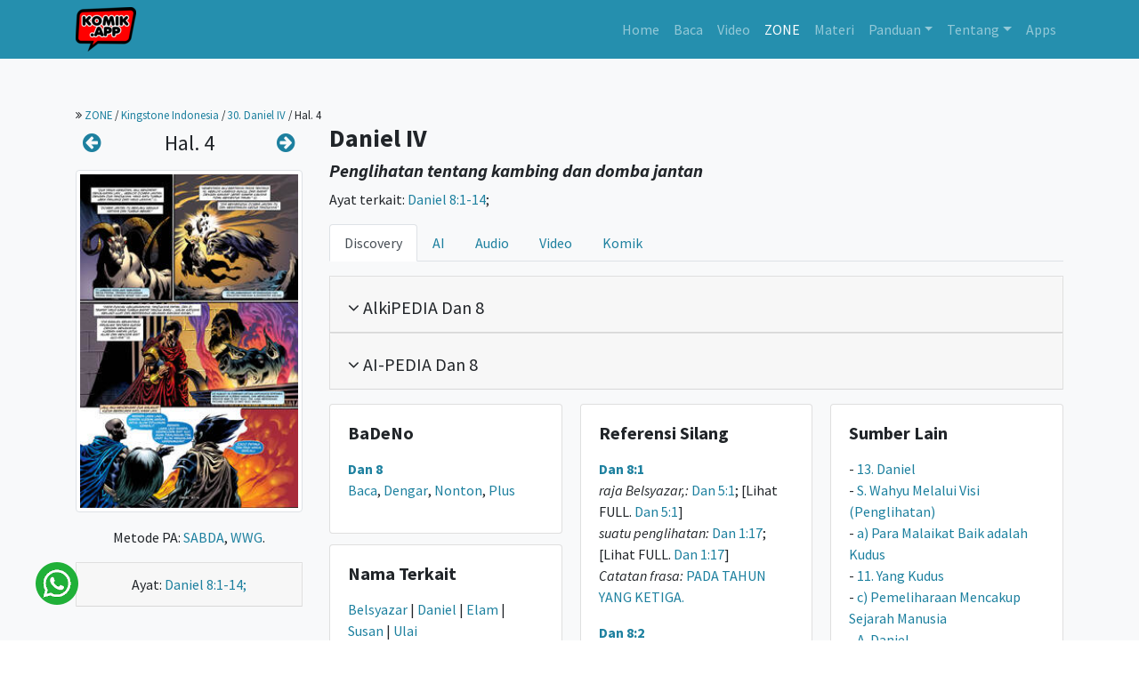

--- FILE ---
content_type: text/html; charset=UTF-8
request_url: https://komik.app/zone?id=ks&chapter=30&page=4
body_size: 80438
content:
<!DOCTYPE html>
<html lang="en">

  <head>

    <meta charset="utf-8">
    <meta name="viewport" content="width=device-width, initial-scale=1, shrink-to-fit=no">
    <meta name="description" content="">
    <meta name="author" content="">

    <title>Komik.APP</title>
    <link rel="icon" type="image/png" href="https://komik.app/images/favicon-32x32.png" sizes="32x32" />
    <link rel="icon" type="image/png" href="https://komik.app/images/favicon-16x16.png" sizes="16x16" />

    <!-- Bootstrap Core CSS -->
    <link href="https://komik.app/vendor/bootstrap/css/bootstrap.min.css" rel="stylesheet" type="text/css">

    <!-- Custom Fonts -->
    <link href="https://komik.app/vendor/font-awesome/css/font-awesome.min.css" rel="stylesheet" type="text/css">
    <link href="https://fonts.googleapis.com/css?family=Source+Sans+Pro:300,400,700,300italic,400italic,700italic" rel="stylesheet" type="text/css">
    <link href="https://komik.app/vendor/simple-line-icons/css/simple-line-icons.css" rel="stylesheet" type="text/css">
    <link href="https://komik.app/vendor/lightslider/css/lightslider.min.css" rel="stylesheet" type="text/css">

    
    
    
          <link href="https://komik.app/vendor/viewerjs/viewer.css" rel="stylesheet" type="text/css">
      <link href="https://komik.app/vendor/ableplayer/build/ableplayer.min.css" rel="stylesheet" type="text/css">
    
    <!-- Custom CSS -->
    <link href="https://komik.app/styles/main.css" rel="stylesheet" type="text/css">

  </head>

  <body id="page-top">

    <nav class="navbar navbar-expand-lg navbar-dark fixed-top site-header">
      <div class="container">
        <a href="https://komik.app/"><img src="https://komik.app/images/logo/logo-header.png" alt="Komik.APP" title="Komik.APP"/></a>

        <button class="navbar-toggler" type="button" data-toggle="collapse" data-target="#navbarResponsive" aria-controls="navbarResponsive" aria-expanded="false" aria-label="Toggle navigation">
          <span class="navbar-toggler-icon"></span>
        </button>
        <div class="collapse navbar-collapse" id="navbarResponsive">
          <ul class="navbar-nav ml-auto">
            <li class="nav-item"><a class="nav-link" href="https://komik.app/">Home</a></li>
            <li class="nav-item"><a class="nav-link" href="https://komik.app/comic">Baca</a></li>
            <li class="nav-item"><a class="nav-link" href="https://komik.app/video">Video</a></li>
            <!-- <li class="nav-item"><a class="nav-link" href="https://komik.app/video">Video</a></li> -->
            <li class="nav-item active"><a class="nav-link" href="https://komik.app/zone">ZONE</a></li>
            <li class="nav-item"><a class="nav-link" href="https://komik.app/material">Materi</a></li>
            <li class="nav-item dropdown">
              <a class="nav-link dropdown-toggle" data-toggle="dropdown" href="#" role="button" aria-haspopup="true" aria-expanded="false">Panduan</a>
              <div class="dropdown-menu">
                <a class="dropdown-item" href="https://komik.app/study-guide">Panduan PA</a>
                <a class="dropdown-item" href="https://komik.app/cheat-sheet">Cheat Sheet</a>
                <a class="dropdown-item" href="https://komik.app/files/pdf/Media_Kit_PASKAH_2022.pdf">Media Kit Paskah</a>
              </div>
            </li>
            <li class="nav-item dropdown">
              <a class="nav-link dropdown-toggle" data-toggle="dropdown" href="#" role="button" aria-haspopup="true" aria-expanded="false">Tentang</a>
              <div class="dropdown-menu">
                <!-- <a class="dropdown-item" href="https://komik.app/tentang-kami">Tentang Kami</a> -->
                <a class="dropdown-item" href="https://komik.app/gallery">Galeri</a>
                <a class="dropdown-item" href="https://komik.app/testimonial">Testimoni</a>
                <a class="dropdown-item" href="https://kingstone.sabda.org" target="_blank">Kingstone</a>
              </div>
            </li>
            <li class="nav-item"><a class="nav-link" href="https://komik.app/apps">Apps</a></li>
                      </ul>
        </div>
      </div>
    </nav>
        <section class="content-section bg-light">
    <div class="container small">
      <span><i class="fa fa-angle-double-right" aria-hidden="true"></i> <a href="https://komik.app/zone">ZONE</a></span>
      <span> / </span>
      <span><a href="https://komik.app/zone?id=ks">Kingstone Indonesia</a></span>
      <span> / </span>
      <span><a href="https://komik.app/zone?id=ks&chapter=30">30. Daniel IV</a></span>
      <span> / </span>
      <span>Hal. 4</span>
    </div>

    <!----->

    <div class="container">
      <div class="row">
        <div class="col-lg-3 mx-auto mb-3">
          <div class="h4 d-flex justify-content-between">
                                        <div class="p-2"><a href="https://komik.app/zone?id=ks&chapter=30&page=3&tab=disco"><i class="fa fa-arrow-circle-left"></i></a></div>
                                      <div class="p-2">Hal. 4</div>
                            <div class="p-2"><a href="https://komik.app/zone?id=ks&chapter=30&page=5&tab=disco"><i class="fa fa-arrow-circle-right"></i></a></div>
                        </div>
          <div id="zone_pages">
            <div class="zone-page">
              <img class="img-thumbnail w-100 img-fluid" data-original="https://static.sabda.org/sites/komik/img/ks/30-Daniel_IV/ks-30-0004.jpg" src="https://static.sabda.org/sites/komik/img/ks/30-Daniel_IV/thumbs/ks-30-0004.jpg">
            </div>
          </div>
          <div id="zone_verses">
            
                <div class="m-3">
                              <div class="text-center">Metode PA: <a href="#" data-toggle="modal" data-target="#modalSABDA">SABDA</a>, <a href="#" data-toggle="modal" data-target="#modalWWG">WWG</a>.</div>
            
            <!-- Modal -->
            <div class="modal fade" id="modalSABDA" tabindex="-1" role="dialog" aria-labelledby="modalSABDATitle" aria-hidden="true">
              <div class="modal-dialog" role="document">
                <div class="modal-content">
                  <div class="modal-header">
                    <h5 class="modal-title" id="modalSABDATitle">Metode PA "SABDA"</h5>
                    <button type="button" class="close" data-dismiss="modal" aria-label="Close">
                      <span aria-hidden="true">&times;</span>
                    </button>
                  </div>
                  <div class="modal-body">
                    <div class="accordion" id="accordionSABDA">
                      <div class="card">
                        <div class="card-header" id="headingSABDAOne">
                          <h2 class="mb-0">
                            <a class="h5" href="#" data-toggle="collapse" data-target="#collapseSABDAOne" aria-expanded="false" aria-controls="collapseSABDAOne">
                              <i class="fa fa-angle-down"></i> SIMAK
                            </a>
                          </h2>
                        </div>
                    
                        <div id="collapseSABDAOne" class="collapse" aria-labelledby="headingSABDAOne" data-parent="#accordionSABDA">
                          <div class="card-body">
                            <ul>
                              <li>Bacalah bagian komik yang akan Anda renungkan beserta ayat referensi Alkitab yang tercantum pada setiap halaman komik.</li>
                              <li>Bacalah juga teks Alkitab tersebut dalam versi Alkitab yang lain (versi bahasa Inggris, bahasa suku, atau bahasa Indonesia terjemahan lain) untuk mendapatkan pemahaman yang lebih luas. Anda dapat menggunakan aplikasi Alkitab SABDA, situs Alkitab SABDA, atau Software SABDA untuk mendapatkan berbagai versi Alkitab.</li>
                              <li>Libatkan pancaindra Anda untuk menangkap fakta-fakta dengan lebih jelas, terutama kejadian-kejadian yang digambarkan dalam komik.</li>
                              <li>Lakukanlah observasi isi teks Alkitab dengan pertanyaan: siapa, apa, kapan, di mana, dan bagaimana.</li>
                            </ul>
                          </div>
                        </div>
                      </div>
                      <div class="card">
                        <div class="card-header" id="headingSABDATwo">
                          <h2 class="mb-0">
                            <a class="h5" href="#" data-toggle="collapse" data-target="#collapseSABDATwo" aria-expanded="false" aria-controls="collapseSABDATwo">
                              <i class="fa fa-angle-down"></i> ANALISA
                            </a>
                          </h2>
                        </div>
                        <div id="collapseSABDATwo" class="collapse" aria-labelledby="headingSABDATwo" data-parent="#accordionSABDA">
                          <div class="card-body">
                            <ul>
                              <li>Telitilah kata-kata penting, kata-kata sulit, atau kata-kata yang diulang-ulang dengan melihat latar belakang (tokoh, tempat, dan peristiwa) dari komik atau teks Alkitab yang sedang Anda pelajari.</li>
                              <li>Carilah sumber-sumber Referensi biblika untuk mendapatkan konteksnya sehingga dapat memperkaya pemahaman. Anda dapat menggunakan aplikasi Android Alkitab SABDA, Kamus Alkitab, Alkitab PEDIA, Tafsiran, dan Peta Alkitab (dapatkan di http://android.sabda.org).</li>
                            </ul>
                          </div>
                        </div>
                      </div>
                      <div class="card">
                        <div class="card-header" id="headingSABDAThree">
                          <h2 class="mb-0">
                            <a class="h5" href="#" data-toggle="collapse" data-target="#collapseSABDAThree" aria-expanded="false" aria-controls="collapseSABDAThree">
                              <i class="fa fa-angle-down"></i> BELAJAR
                            </a>
                          </h2>
                        </div>
                        <div id="collapseSABDAThree" class="collapse" aria-labelledby="headingSABDAThree" data-parent="#accordionSABDA">
                          <div class="card-body">
                            <ul>
                              <li>Catatlah semua hasil langkah Simak dan Analisa sebanyak yang bisa didapatkan.</li>
                              <li>Mintalah kepada Roh Kudus untuk menolong Anda menyimpulkan pelajaran apa yang Tuhan ingin ajarkan kepada Anda.</li>
                              <li>Gunakanlah pertanyaan yang dapat menolong, seperti: prinsip, pola, atau pengertian apa yang Anda dapatkan dari firman Tuhan hari ini? Apa relevansinya bagi diri Anda, kelompok, atau keluarga?</li>
                            </ul>
                          </div>
                        </div>
                      </div>
                      <div class="card">
                        <div class="card-header" id="headingSABDAFour">
                          <h2 class="mb-0">
                            <a class="h5" href="#" data-toggle="collapse" data-target="#collapseSABDAFour" aria-expanded="false" aria-controls="collapseSABDAFour">
                              <i class="fa fa-angle-down"></i> DOA/DISKUSI
                            </a>
                          </h2>
                        </div>
                        <div id="collapseSABDAFour" class="collapse" aria-labelledby="headingSABDAFour" data-parent="#accordionSABDA">
                          <div class="card-body">
                            <ul>
                              <li>Berdoalah agar firman Tuhan yang Anda pelajari menerangi hati dan pikiran Anda sehingga mengubahkan hidup sesuai dengan kehendak-Nya.</li>
                              <li>Diskusikan dan bagikan pelajaran yang Anda dapat kepada saudara-saudara seiman lain.</li>
                            </ul>
                          </div>
                        </div>
                      </div>
                      <div class="card">
                        <div class="card-header" id="headingSABDAFive">
                          <h2 class="mb-0">
                            <a class="h5" href="#" data-toggle="collapse" data-target="#collapseSABDAFive" aria-expanded="false" aria-controls="collapseSABDAFive">
                              <i class="fa fa-angle-down"></i> APLIKASI
                            </a>
                          </h2>
                        </div>
                        <div id="collapseSABDAFive" class="collapse" aria-labelledby="headingSABDAFive" data-parent="#accordionSABDA">
                          <div class="card-body">
                            <ul>
                              <li>Ambillah satu langkah praktis sebagai bentuk respons dan penerapan terhadap firman Tuhan yang dipelajari.</li>
                              <li>Buatlah komitmen agar Roh Kudus memberi keberanian untuk Anda mau menjalankan kehendak Tuhan bagi kemuliaan nama-Nya.</li>
                            </ul>
                          </div>
                        </div>
                      </div>
                    </div>
                  </div>
                  <div class="modal-footer">
                    <button type="button" class="btn btn-secondary" data-dismiss="modal">Tutup</button>
                  </div>
                </div>
              </div>
            </div>

            <!-- Modal -->
            <div class="modal fade" id="modalWWG" tabindex="-1" role="dialog" aria-labelledby="modalWWGTitle" aria-hidden="true">
              <div class="modal-dialog" role="document">
                <div class="modal-content">
                  <div class="modal-header">
                    <h5 class="modal-title" id="modalWWGTitle">Metode PA "Walking With God"</h5>
                    <button type="button" class="close" data-dismiss="modal" aria-label="Close">
                      <span aria-hidden="true">&times;</span>
                    </button>
                  </div>
                  <div class="modal-body">
                    <div class="accordion" id="accordionWWG">
                      <div class="card">
                        <div class="card-header" id="headingWWGOne">
                          <h2 class="mb-0">
                            <a class="h5" href="#" data-toggle="collapse" data-target="#collapseWWGOne" aria-expanded="false" aria-controls="collapseWWGOne">
                              <i class="fa fa-angle-down"></i> BERSYUKUR DAN BERDOA
                            </a>
                          </h2>
                        </div>
                    
                        <div id="collapseWWGOne" class="collapse" aria-labelledby="headingWWGOne" data-parent="#accordionWWG">
                          <div class="card-body">
                            Ucapkanlah syukur kepada Tuhan, khususnya untuk apa yang Anda alami selama 24 jam terakhir. Lalu, berdoalah untuk komik dan teks Alkitab yang akan Anda renungkan hari ini.
                          </div>
                        </div>
                      </div>
                      <div class="card">
                        <div class="card-header" id="headingWWGTwo">
                          <h2 class="mb-0">
                            <a class="h5" href="#" data-toggle="collapse" data-target="#collapseWWGTwo" aria-expanded="false" aria-controls="collapseWWGTwo">
                              <i class="fa fa-angle-down"></i> BACA DAN RENUNGKAN
                            </a>
                          </h2>
                        </div>
                        <div id="collapseWWGTwo" class="collapse" aria-labelledby="headingWWGTwo" data-parent="#accordionWWG">
                          <div class="card-body">
                            Bacalah bagian komik dan teks Alkitabnya secara cepat dan cermat. Dari semua bagian peristiwa yang diceritakan dalam komik, ambillah satu peristiwa/gambar/dialog yang paling berkesan menurut Anda. Renungkanlah dengan lebih mendalam, lalu simpulkan kesan dan pelajaran penting yang Anda dapatkan hari ini. Tulislah hasil renungan dan pelajaran tersebut untuk menjadi pengingat bagi Anda.
                          </div>
                        </div>
                      </div>
                      <div class="card">
                        <div class="card-header" id="headingWWGThree">
                          <h2 class="mb-0">
                            <a class="h5" href="#" data-toggle="collapse" data-target="#collapseWWGThree" aria-expanded="false" aria-controls="collapseWWGThree">
                              <i class="fa fa-angle-down"></i> BAGIKAN DAN BERDOA
                            </a>
                          </h2>
                        </div>
                        <div id="collapseWWGThree" class="collapse" aria-labelledby="headingWWGThree" data-parent="#accordionWWG">
                          <div class="card-body">
                            Tutuplah dengan ucapan syukur atas pelajaran firman Tuhan yang Anda dapatkan hari ini. Dengan pimpinan Roh Kudus, ambillah komitmen untuk menjalankannya dalam hidup Anda.
                          </div>
                        </div>
                      </div>
                    </div>
                  </div>
                  <div class="modal-footer">
                    <button type="button" class="btn btn-secondary" data-dismiss="modal">Tutup</button>
                  </div>
                </div>
              </div>
            </div>
                            </div>

                <div class="accordion" id="accordionBibTexts">
                  <div class="card">
                    <div class="card-header" id="headingAudioBibTexts">
                      <div class="text-center mb-0">
                        <span>Ayat:</span>
                        <a href="#" data-toggle="collapse" data-target="#collapseBibTexts" aria-expanded="false" aria-controls="collapseBibTexts">
                           Daniel 8:1-14;                         </a>
                      </div>
                    </div>

                    <div id="collapseBibTexts" class="collapse" aria-labelledby="headingAudioBibTexts" data-parent="#accordionBibTexts">
                      <div class="card-body">
                                                                              <div class="mb-3">
                              <div class="font-weight-bold">Daniel 8 (AYT)</div>
                                                              <div><small><sup>1</sup> <t />“Pada tahun ketiga pemerintahan Raja Belsyazar, sebuah penglihatan tampak kepadaku, Daniel, setelah yang mula-mula dahulu tampak kepadaku.</small></div>
                                                              <div><small><sup>2</sup> Aku melihat penglihatan itu, ketika melihatnya aku berada di Puri Susan, di Provinsi Elam. Aku melihat penglihatan itu, dan aku sedang berada di tepi Sungai Ulai.</small></div>
                                                              <div><small><sup>3</sup> Aku mengangkat mataku dan melihat, seekor domba jantan tampak berdiri di depan sungai itu, bertanduk dua, dan kedua tanduk itu tinggi. Salah satunya lebih tinggi dari yang lain, dan yang tinggi itu tumbuh terakhir.</small></div>
                                                              <div><small><sup>4</sup> Aku memperhatikan domba jantan itu menanduk ke barat, utara, selatan, dan tidak ada seekor binatang pun yang tahan menghadapinya, dan tidak ada yang dapat selamat dari kuasa tangannya. Ia melakukan sekehendak hatinya dan meninggikan diri.”</small></div>
                                                              <div><small><sup>5</sup> “Sementara aku memperhatikannya, seekor kambing jantan tampak dari sebelah barat melintasi seluruh permukaan bumi tanpa menyentuh tanah. Dan, kambing jantan ini memiliki satu tanduk yang mencolok di antara kedua matanya.”</small></div>
                                                              <div><small><sup>6</sup> “Ia mendatangi domba jantan yang memiliki dua tanduk, yang kulihat berdiri di depan sungai itu. Lalu, ia menyerang domba itu dengan kemarahan yang hebat.</small></div>
                                                              <div><small><sup>7</sup> Aku melihat ia mendekat ke samping domba jantan itu dan sangat marah kepadanya, kemudian menghantam domba jantan itu dan mematahkan kedua tanduknya. Domba jantan itu tidak berdaya untuk menghadapinya, ia dihempaskan ke bumi, diinjak-injak, dan tidak ada yang melepaskan domba jantan itu dari kuasanya.”</small></div>
                                                              <div><small><sup>8</sup> “Kambing jantan itu sangat meninggikan diri. Namun, saat ia menjadi kuat, tanduknya yang besar itu patah, dan dari situ muncul empat tanduk yang mencolok, mengarah pada keempat mata angin di langit.”</small></div>
                                                              <div><small><sup>9</sup> “Dari salah satu tanduk itu keluar satu tanduk yang kecil, yang menjadi besar ke arah selatan, ke arah timur, dan ke arah Tanah Permai.</small></div>
                                                              <div><small><sup>10</sup> Tanduk itu membesar sampai ke bala tentara langit, dan ia menjatuhkan sebagian dari bala tentara itu dan bintang-bintang ke bumi, lalu ia menginjak-injaknya.</small></div>
                                                              <div><small><sup>11</sup> Bahkan, ia sampai meninggikan dirinya terhadap Panglima Bala Tentara, dan mengambil kurban persembahan sehari-hari dari-Nya dan merobohkan tempat kudusnya.</small></div>
                                                              <div><small><sup>12</sup> Tentaranya terus-menerus memberontak, maka ia melemparkan kebenaran ke tanah, dan segala pencapaiannya berhasil.”</small></div>
                                                              <div><small><sup>13</sup> “Lalu, aku mendengarnya, yaitu seorang kudus berbicara, dan orang kudus lain berkata kepada yang berbicara itu, ‘Sampai berapa lama penglihatan-penglihatan ini terus terjadi, dan pemberontakan terus-menerus itu membawa kehancuran, serta tempat kudus dan para bala tentaranya diinjak-injak?’”</small></div>
                                                              <div><small><sup>14</sup> “Dan, dia berkata kepadaku, “Sampai lewat 2.300 petang dan pagi, lalu tempat kudus itu dibenarkan kembali.”</small></div>
                                                          </div>
                                                                        </div>
                    </div>
                  </div>
                </div>

                      </div>
        </div>
        <div class="col-lg-9 mx-auto" style="z-index: 0;">
          <h3>Daniel IV</h3>
					<h5><i>Penglihatan tentang kambing dan domba jantan</i></h5>                    <div class="bg-light mb-3">
            Ayat terkait:
                          <a href="https://alkitab.mobi?Daniel 8:1-14" target="_blank">Daniel 8:1-14</a>;
                      </div>
          
          <nav>
            <div class="nav nav-tabs" id="nav-tab" role="tablist">
              <a class="nav-item nav-link active" href="https://komik.app/zone?id=ks&chapter=30&page=4&tab=disco" aria-selected="true">Discovery</a>
              <a class="nav-item nav-link" href="https://komik.app/zone?id=ks&chapter=30&page=4&tab=ai" aria-selected="true">AI</a>
              <a class="nav-item nav-link" href="https://komik.app/zone?id=ks&chapter=30&page=4&tab=audio" aria-selected="false">Audio</a>
              <a class="nav-item nav-link" href="https://komik.app/zone?id=ks&chapter=30&page=4&tab=video" aria-selected="false">Video</a>
              <a class="nav-item nav-link" href="https://komik.app/zone?id=ks&chapter=30&page=4&tab=comic" aria-selected="false">Komik</a>
            </div>
          </nav>
          <div class="tab-content" id="nav-tabContent">

            
            <div class="tab-pane fade show active">
              <div class="mt-3">
                                                                        
                        <div class="accordion" id="accordionAlkipedia_27_8">
                          <div class="card">
                            <div class="card-header" id="heading_al_27_8">
                              <h2 class="mb-0">
                                <a class="h5 collapsed" href="#" data-toggle="collapse" data-target="#collapse_al_27_8" aria-expanded="false" aria-controls="collapse_al_27_8">
                                  <i class="fa fa-angle-down"></i> AlkiPEDIA Dan 8
                                </a>
                              </h2>
                            </div>

                            <div id="collapse_al_27_8" class="collapse" aria-labelledby="heading_al_27_8" data-parent="#accordionAlkipedia_27_8">
                              <div class="card-body">
                                <ul style="margin-left: -1.5em">
                                                                   
                                  <li><b>Penjelasan Singkat</b>: Penglihatan tentang domba jantan</li>
                                                                                                     
                                  <li><b>Isi Pasal</b>: Penglihatan domba jantan dan kambing jantan, dan tafsirannya.</li>
                                                                                                     
                                  <li><b>Garis Besar</b>: <vref ids="21963" book=27 vers=8:1>8:1</vref> Penglihatan Daniel tentang domba jantan dan kambing jantan.<br/><vref ids="21975" book=27 vers=8:13>8:13</vref> Penghentian korban sehari-hari selama dua ribu tiga ratus hari.<br/><vref ids="21977" book=27 vers=8:15>8:15</vref> Gabriel menguatkan Daniel, dan menafsirkan penglihatan itu.</li>
                                                                                                     
                                  <li><b>Judul Perikop</b>: Domba jantan dan kambing jantan (<vref ids="21963-21989" book=27 vers=8:1-27>8:1-27</vref>)</li>
                                                                                                                                                                                                                                         
                                  <li><b>Kesimpulan</b>: Dari kerajaan-kerajaan di zaman akhir akan muncul seorang raja dengan wajah keji, anti-Kristus dan bertindak dengan kekuatan Setan, yang akan membuat pelanggaran mencapai puncaknya. Meskipun untuk sesaat dia berjaya  dalam rencana jahatnya, terang upah Kristus dengan mendadak akan menghancurkan dia sama sekali.</li>
                                                                                                     
                                  <li><b>Fakta</b>: Dua akhir diperlihatkan di pasal ini "secara historis,  akhir dari kerajaan Aleksander Yunani; secara nubuat, akhir dari zaman orang bukan Yahudi (<vref ids="25851" book=42 vers=21:24>Luk 21:24</vref>; <vref ids="30969" book=66 vers=16:14>Why 16:14</vref>), ketika "tanduk yang kecil"</li>
                                                                                                  </ul>
                              </div>
                            </div>
                          </div>
                        </div>

                                                            
                                                                                  <div class="accordion" id="accordionAipedia_27_8">
                          <div class="card">
                            <div class="card-header" id="heading_ai_27_8">
                              <h2 class="mb-0">
                                <a class="h5 collapsed" href="#" data-toggle="collapse" data-target="#collapse_ai_27_8" aria-expanded="false" aria-controls="collapse_ai_27_8">
                                  <i class="fa fa-angle-down"></i> AI-PEDIA Dan 8
                                </a>
                              </h2>
                            </div>

                            <div id="collapse_ai_27_8" class="collapse" aria-labelledby="heading_ai_27_8" data-parent="#accordionAipedia_27_8">
                              <div class="card-body">
                                <ul style="margin-left: -1.5em">
                                                                  <li class="pb-3"><b>Ringkasan</b>: Dalam pasal <a href="https://alkitab.sabda.org/bible.php?book=27&chapter=8&tab=text"  class="verse_trigger" id="21963-21989" context="______komik.app/zone?id=ks&chapter=30&page=4" target="_blank">8</a> Kitab Daniel, Daniel menerima penglihatan tentang dua binatang, yaitu seekor domba jantan dan seekor kambing jantan. Domba jantan memiliki dua tanduk, yang kemudian patah dan digantikan oleh empat tanduk. Kambing jantan memiliki satu tanduk yang besar di antara matanya. Tanduk besar itu patah dan digantikan oleh tanduk kecil yang tumbuh besar ke arah selatan, timur, dan Tanah Permai. Tanduk kecil ini meninggikan dirinya terhadap Panglima Bala Tentara dan merobohkan tempat kudus. Penglihatan ini mengenai akhir zaman dan berbicara tentang raja-raja Media, Persia, dan Yunani, serta seorang raja yang garang dan pandai menipu. Meskipun dia kuat, dia akan dihancurkan tanpa tangan. Daniel pingsan dan sakit beberapa hari setelah menerima penglihatan ini.</li>
                                                                  <li class="pb-3"><b>Pengantar & Latar Belakang</b>: Latar belakang dari pasal ke-8 dalam Kitab Daniel adalah sebagai berikut:<br />
<br /><b>Konteks Historis</b>:<br />
Pasal ke-8 terjadi pada masa pemerintahan Raja Belsyazar dari Babel, sekitar tahun 550 SM. Pada saat itu, bangsa Babel adalah kekuatan dominan di Timur Tengah dan menguasai wilayah yang luas, termasuk Yehuda, tanah asal bangsa Israel.<br />
<br /><b>Konteks Budaya</b>:<br />
Bangsa Babel memiliki kebudayaan yang maju dan kuat. Mereka memiliki sistem pemerintahan yang terorganisir dengan baik dan agama yang kompleks, termasuk penyembahan berhala. Bangsa Babel juga terkenal karena kekuatan militer dan kebijakan penaklukan yang agresif.<br />
<br /><b>Konteks Literatur</b>:<br />
Kitab Daniel termasuk dalam genre apokaliptik, yang banyak digunakan pada masa itu. Apokaliptik adalah genre sastra yang menggunakan simbol-simbol dan gambaran untuk menyampaikan pesan-pesan rohani dan nubuat mengenai masa depan.<br />
<br /><b>Konteks Teologis</b>:<br />
Kitab Daniel mengandung pesan-pesan teologis yang penting. Salah satunya adalah keyakinan bahwa Allah adalah penguasa tertinggi atas sejarah dan masa depan. Kitab ini juga menekankan pentingnya setia kepada Allah dalam menghadapi cobaan dan penganiayaan.<br />
<br />
Dalam ayat-ayat sebelumnya, pasal <a href="https://alkitab.sabda.org/bible.php?book=27&chapter=8&tab=text"  class="verse_trigger" id="21963-21989" context="______komik.app/zone?id=ks&chapter=30&page=4" target="_blank">8</a> dimulai dengan penglihatan Daniel tentang seekor domba dan seekor kambing jantan yang bertarung. Domba tersebut melambangkan kerajaan Media-Persia, sedangkan kambing jantan melambangkan kerajaan Yunani. Kambing jantan yang besar memiliki tanduk yang tumbuh menjadi empat tanduk, yang melambangkan empat kerajaan yang muncul setelah kematian Aleksander Agung.<br />
<br />
Pada akhirnya, tanduk yang kecil muncul dan tumbuh menjadi sangat kuat. Tanduk ini melambangkan raja yang jahat dan sombong, yang akan menindas umat Allah dan menghancurkan Bait Suci. Penglihatan ini memberikan gambaran tentang masa depan yang sulit bagi umat Allah, tetapi juga menjanjikan kebangkitan dan keadilan di akhir zaman.<br />
<br />
Demikianlah latar belakang singkat dari pasal ke-8 dalam Kitab Daniel. Semoga dapat membantu Anda memahami konteks historis, budaya, literatur, dan teologis dari pasal ini.</li>
                                                                  <li class="pb-3"><b>Topik</b>: Berikut adalah beberapa topik penting dalam Kitab Daniel pasal <a href="https://alkitab.sabda.org/bible.php?book=27&chapter=8&tab=text"  class="verse_trigger" id="21963-21989" context="______komik.app/zone?id=ks&chapter=30&page=4" target="_blank">8</a>:<br />
<br />1. <b>Penglihatan tentang domba jantan dan kambing jantan (<a href="https://alkitab.sabda.org/passage.php?passage=Dan%208:1-8&tab=text" class="verse_trigger" id="21963-21970" context="" target="_blank">Daniel 8:1-8</a>)<br /></b>
   - Daniel melihat penglihatan tentang domba jantan dan kambing jantan yang melambangkan kerajaan-kerajaan dunia.<br />
<br />2. <b>Pematahan tanduk-tanduk domba jantan (<a href="https://alkitab.sabda.org/passage.php?passage=Dan%208:9-12&tab=text" class="verse_trigger" id="21971-21974" context="" target="_blank">Daniel 8:9-12</a>)<br /></b>
   - Kambing jantan menyerang domba jantan dan mematahkan kedua tanduknya, menggambarkan kekuasaan yang mengalahkan kerajaan sebelumnya.<br />
<br />3. <b>Munculnya empat tanduk pada kambing jantan (<a href="https://alkitab.sabda.org/passage.php?passage=Dan%208:21-22&tab=text" class="verse_trigger" id="21983-21984" context="" target="_blank">Daniel 8:21-22</a>)<br /></b>
   - Setelah tanduk besar pada kambing jantan patah, empat tanduk muncul yang melambangkan empat kerajaan yang akan muncul setelahnya.<br />
<br />4. <b>Munculnya tanduk kecil yang menjadi besar (<a href="https://alkitab.sabda.org/passage.php?passage=Dan%208:9-12,23-25&tab=text" class="verse_trigger" id="21971-21974,21985-21987" context="" target="_blank">Daniel 8:9-12, 23-25</a>)<br /></b>
   - Tanduk kecil yang muncul dari salah satu tanduk pada kambing jantan melambangkan seorang raja yang kuat dan jahat yang akan muncul di akhir zaman.<br />
<br />5. <b>Penghancuran tempat kudus dan pemberontakan (<a href="https://alkitab.sabda.org/passage.php?passage=Dan%208:11-12,23-25&tab=text" class="verse_trigger" id="21973-21974,21985-21987" context="" target="_blank">Daniel 8:11-12, 23-25</a>)<br /></b>
   - Raja yang jahat akan merobohkan tempat kudus dan melakukan pemberontakan terhadap umat yang kudus.<br />
<br />6. <b>Penglihatan petang dan pagi (<a href="https://alkitab.sabda.org/verse.php?book=Dan&chapter=8&verse=26&tab=text" class="verse_trigger" id="21988" context="" target="_blank">Daniel 8:26</a>)<br /></b>
   - Penglihatan ini akan terjadi pada akhir zaman dan memiliki arti yang penting untuk masa depan yang masih jauh.<br />
<br />7. <b>Daniel tidak memahami penglihatan tersebut (<a href="https://alkitab.sabda.org/verse.php?book=Dan&chapter=8&verse=27&tab=text" class="verse_trigger" id="21989" context="" target="_blank">Daniel 8:27</a>)<br /></b>
   - Meskipun Daniel melihat penglihatan ini, ia tidak sepenuhnya memahaminya dan menjadi bingung.<br />
<br />
Catatan: Penjelasan singkat di atas hanya memberikan gambaran umum tentang topik-topik penting dalam Kitab Daniel pasal <a href="https://alkitab.sabda.org/bible.php?book=27&chapter=8&tab=text"  class="verse_trigger" id="21963-21989" context="______komik.app/zone?id=ks&chapter=30&page=4" target="_blank">8</a>. Untuk pemahaman yang lebih mendalam, disarankan untuk membaca seluruh pasal tersebut dan mempelajari konteksnya secara menyeluruh.</li>
                                                                  <li class="pb-3"><b>Nama dan Tempat</b>: <b>Orang-orang yang tercantum dalam pasal ini</b>:<br />
- <b><a href='https://alkitab.sabda.org/dictionary.php?word=Daniel'>Daniel</a></b>: Penulis pasal ini, seorang nabi dan penasehat raja di Babel.<br />
- <b>Raja Belsyazar</b>: Raja Babel pada tahun ketiga pemerintahannya, saat Daniel menerima penglihatan ini.<br />
- <b><a href='https://alkitab.sabda.org/dictionary.php?word=Gabriel'>Gabriel</a></b>: Malaikat yang datang untuk memberitahukan penglihatan ini kepada Daniel.<br /><br />
<b>Lokasi-lokasi yang tercantum dalam pasal ini</b>:<b>- Puri Susan</b>: Tempat di Provinsi Elam, di mana Daniel berada ketika menerima penglihatan ini.<br />
- <b>Provinsi Elam</b>: Salah satu provinsi di Kerajaan Babel.<br />
- <b>Sungai Ulai</b>: Sungai di dekat Puri Susan, di mana Daniel berada ketika menerima penglihatan ini.<br />
- <b>Tanah Permai</b>: Merujuk pada tanah yang dijanjikan atau tanah suci.</li>
                                                                  <li class="pb-3"><b>Kata Kunci</b>: Analisis dan kata kunci dalam Kitab Daniel pasal <a href="https://alkitab.sabda.org/bible.php?book=27&chapter=8&tab=text"  class="verse_trigger" id="21963-21989" context="______komik.app/zone?id=ks&chapter=30&page=4" target="_blank">8</a>:<br />
<br />1. <b>Penglihatan</b>: Pasal ini berisi tentang penglihatan yang diterima oleh Daniel mengenai masa depan.<br />2. <b>Domba jantan</b>: Domba jantan dengan dua tanduk melambangkan kerajaan Media dan Persia.<br />3. <b>Kambing jantan</b>: Kambing jantan dengan satu tanduk besar melambangkan kerajaan Yunani.<br />4. <b>Tanduk yang patah</b>: Tanduk besar pada kambing jantan yang patah melambangkan raja pertama Yunani yang meninggal.<br />5. <b>Empat tanduk</b>: Empat tanduk yang muncul setelah tanduk besar patah melambangkan empat kerajaan yang muncul dari kerajaan Yunani.<br />6. <b>Raja yang garang</b>: Raja yang garang dan pandai menipu melambangkan seorang pemimpin yang akan muncul pada akhir zaman dan menyebabkan kebinasaan yang mengerikan.<br />7. <b>Pemberontakan</b>: Pasal ini juga menggambarkan pemberontakan yang terjadi dan penghancuran tempat kudus.<br />8. <b>Penglihatan petang dan pagi</b>: Penglihatan ini memiliki waktu yang ditentukan, yaitu 2.300 petang dan pagi, yang mengindikasikan masa yang akan datang.<br />9. <b>Penguasa segala penguasa</b>: Penguasa yang akan bangkit melawan Penguasa segala penguasa melambangkan pertentangan antara kekuatan manusia dan kekuatan Tuhan.<br />10. <b>Penglihatan yang benar</b>: Penglihatan ini dianggap benar dan harus disembunyikan karena mengenai hari-hari depan yang masih jauh.<br />11. <b>Daniel</b>: Daniel adalah orang yang menerima penglihatan ini dan mencoba memahaminya.</li>
                                                                  <li class="pb-3"><b>Pertanyaan Refleksi dan Diskusi</b>: <b>Pertanyaan refleksi</b>:<br />
1. Apa yang kamu pelajari dari penglihatan Daniel mengenai domba jantan dan kambing jantan?<br />
2. Bagaimana penglihatan ini menggambarkan peristiwa-peristiwa sejarah yang akan datang?<br />
3. Apa pesan yang ingin disampaikan oleh penglihatan ini mengenai kekuasaan manusia dan kekuasaan Allah?<br />
4. Bagaimana penglihatan ini menguatkan imanmu dalam menghadapi masa sulit dan penderitaan?<br />
<br />
<b>Pertanyaan diskusi</b>:<br />
1. Bagaimana penglihatan ini berkaitan dengan penglihatan-penglihatan lain dalam Kitab Daniel?<br />
2. Apakah ada hubungan antara penglihatan ini dengan kejadian-kejadian sejarah yang terjadi setelahnya?<br />
3. Bagaimana penglihatan ini dapat memberikan pengharapan dan penghiburan bagi umat Allah?<br />
4. Apakah ada pelajaran moral atau etika yang dapat kita ambil dari penglihatan ini?<br />
<br />
Hal-<b>hal menarik terkait Kitab Daniel pasal <a href="https://alkitab.sabda.org/verse.php?book=Dan&chapter=8&verse=1&tab=text" class="verse_trigger" id="21963" context="______komik.app/zone?id=ks&chapter=30&page=4" target="_blank">8</a></b>:<br />
1. Penglihatan ini memberikan gambaran tentang kekuasaan dan perubahan kekuasaan di dunia.<br />
2. Penglihatan ini menggambarkan pertempuran antara kekuatan dunia dan kekuatan surgawi.<br />
3. Penglihatan ini menunjukkan bahwa kekuasaan manusia tidak abadi dan akan digantikan oleh kekuasaan Allah.<br />
4. Penglihatan ini memberikan gambaran tentang masa sulit dan penderitaan yang akan dialami oleh umat Allah.<br />
5. Penglihatan ini mengajarkan pentingnya mempercayai dan mengandalkan Allah dalam menghadapi masa sulit dan penderitaan.</li>
                                                                  <li class="pb-3"><b>Pelajaran dan Doa</b>: Dari pasal <a href="https://alkitab.sabda.org/bible.php?book=27&chapter=8&tab=text"  class="verse_trigger" id="21963-21989" context="______komik.app/zone?id=ks&chapter=30&page=4" target="_blank">8</a> Kitab Daniel, ada beberapa hal yang dapat kita pelajari dan terapkan dalam hidup kita:<br />
<br /><b>1. Kekuasaan dan kejayaan manusia adalah sementara</b>: Dalam penglihatan Daniel, domba jantan dan kambing jantan melambangkan kerajaan-kerajaan dunia. Namun, kekuasaan dan kejayaan manusia tidak bertahan selamanya. Hal ini mengingatkan kita untuk tidak terlalu terikat pada hal-hal duniawi dan mengutamakan kerajaan Allah yang abadi.<br />
<br /><b>2. Kebenaran akan menang pada akhirnya</b>: Meskipun ada pemberontakan dan kejahatan yang terjadi di dunia ini, penglihatan Daniel menunjukkan bahwa pada akhirnya kebenaran akan menang. Allah akan membenarkan tempat kudus-Nya dan menghancurkan kekuatan jahat.<br />
<br /><b>3. Kekuatan manusia tidak ada apa-apanya dibandingkan dengan kekuatan Allah</b>: Dalam penglihatan tersebut, kekuatan manusia yang tinggi dan besar akhirnya patah dan digantikan oleh kekuatan yang lebih besar. Hal ini mengingatkan kita untuk bergantung sepenuhnya pada Allah dan mengakui bahwa kekuatan kita hanyalah keterbatasan manusia.<br />
<br /><b>Doa terkait pasal ini dapat mencakup</b>:<br />
<br /><b>1. Berdoa untuk kebijaksanaan dan pemahaman</b>: Meminta kepada Allah agar memberikan pemahaman yang lebih dalam terhadap penglihatan dan kehendak-Nya dalam hidup kita.<br />
<br /><b>2. Berdoa untuk keteguhan iman</b>: Meminta kepada Allah agar kita tetap teguh dalam iman dan tidak tergoyahkan oleh pemberontakan dan kejahatan di dunia ini.<br />
<br /><b>3. Berdoa untuk kekuatan dan perlindungan</b>: Meminta kepada Allah agar memberikan kekuatan dan perlindungan-Nya dalam menghadapi tantangan dan godaan yang ada di dunia ini.<br />
<br /><b>4. Berdoa untuk pengharapan akan kemenangan akhir</b>: Meminta kepada Allah agar kita tetap memiliki pengharapan akan kemenangan akhir kebenaran dan kerajaan-Nya.<br />
<br />
Semoga ini dapat membantu dan memberkati hidupmu dalam memahami dan menerapkan pengajaran dari Kitab Daniel pasal <a href="https://alkitab.sabda.org/bible.php?book=27&chapter=8&tab=text"  class="verse_trigger" id="21963-21989" context="______komik.app/zone?id=ks&chapter=30&page=4" target="_blank">8</a>.</li>
                                                                  <li class="pb-3"><b>5W1H</b>: <h3>Analisis <a href="https://alkitab.sabda.org/bible.php?book=27&chapter=8&tab=text"  class="verse_trigger" id="21963-21989" context="" target="_blank">Daniel 8</a> (5W+1H)</h3>
<p><strong>What (Apa):</strong> Pasal ini berisi penglihatan Daniel tentang domba jantan bertanduk dua dan kambing jantan bertanduk satu yang menghancurkannya. Penglihatan ini kemudian dijelaskan oleh malaikat Gabriel sebagai nubuat tentang kerajaan-kerajaan yang akan datang.</p>
<p><strong>Who (Siapa):</strong></p>
<ul>
<li><strong>Daniel:</strong> Nabi yang menerima penglihatan.</li>
<li><strong>Domba jantan:</strong> Melambangkan kerajaan Media dan Persia.</li>
<li><strong>Kambing jantan:</strong> Melambangkan kerajaan Yunani, dengan tanduk besar melambangkan Alexander Agung.</li>
<li><strong>Empat tanduk:</strong> Melambangkan empat kerajaan yang muncul setelah kematian Alexander.</li>
<li><strong>Tanduk kecil:</strong> Melambangkan raja yang jahat dan menipu di akhir zaman.</li>
<li><strong>Gabriel:</strong> Malaikat yang menjelaskan arti penglihatan kepada Daniel.</li>
</ul>
<p><strong>When (Kapan):</strong></p>
<ul>
<li>Penglihatan terjadi pada tahun ketiga pemerintahan Raja Belsyazar.</li>
<li>Nubuat itu menjangkau masa depan, termasuk &quot;akhir zaman&quot;.</li>
</ul>
<p><strong>Where (Di mana):</strong></p>
<ul>
<li>Daniel berada di Puri Susan, di Provinsi Elam, di tepi Sungai Ulai.</li>
</ul>
<p><strong>Why (Mengapa):</strong></p>
<ul>
<li>Tuhan memberikan penglihatan ini kepada Daniel untuk menunjukkan masa depan, khususnya tentang kerajaan-kerajaan yang akan datang dan raja yang jahat di akhir zaman.</li>
<li>Penglihatan ini juga bertujuan untuk menguatkan iman umat Tuhan di tengah-tengah penindasan dan penganiayaan.</li>
</ul>
<p><strong>How (Bagaimana):</strong></p>
<ul>
<li>Penglihatan itu disampaikan melalui simbol-simbol binatang.</li>
<li>Gabriel menjelaskan arti simbol-simbol tersebut kepada Daniel.</li>
<li>Nubuat itu menunjukkan bahwa Tuhan berdaulat atas sejarah dan akan mengalahkan kejahatan pada akhirnya.</li>
</ul>
<p><strong>Tambahan:</strong></p>
<ul>
<li>Pasal ini menekankan pentingnya memahami nubuat Alkitab dan mempersiapkan diri untuk masa depan.</li>
<li>Nubuat tentang &quot;tanduk kecil&quot; telah ditafsirkan secara beragam oleh para ahli Alkitab.</li>
<li>Penting untuk mempelajari konteks sejarah dan budaya untuk memahami nubuat Alkitab dengan benar.</li>
</ul>
<p>Semoga analisis ini membantu Anda dalam memahami <a href="https://alkitab.sabda.org/bible.php?book=27&chapter=8&tab=text"  class="verse_trigger" id="21963-21989" context="" target="_blank">Daniel 8</a>.</p></li>
                                                                </ul>
                              </div>
                            </div>
                          </div>
                        </div>
                                                                                            
              </div>
            </div>

            <div class="tab-pane fade show active">
              <div class="card-columns mt-3">
                                              <div class="card">
                  <div class="card-body">
                    <h5 class="card-title">BaDeNo</h5>
                    <p class="card-text">
                      <div class="mt-0 mb-3">

                      
                                              <b><a href="https://sabda.id/badeno/Dan/8" target="_blank">Dan 8</a></b>
                        <br><a href="https://sabda.id/badeno/Dan/8#baca" target="_blank">Baca</a>, <a href="https://sabda.id/badeno/Dan/8#dengar" target="_blank">Dengar</a>, <a href="https://sabda.id/badeno/Dan/8#nonton" target="_blank">Nonton</a>, <a href="https://sabda.id/badeno/Dan/8#badeno-plus" target="_blank">Plus</a>                                            </div>
                    </p>
                  </div>
                </div>
                
                

                                <div class="card">
                  <div class="card-body">
                    <h5 class="card-title">Nama Terkait</h5>
                    <p class="card-text">
                      <div class="mt-0 mb-3">
                                              <a href="https://alkitab.sabda.org/dictionary.php?word=Belsyazar" target="_blank">Belsyazar</a> |                                               <a href="https://alkitab.sabda.org/dictionary.php?word=Daniel" target="_blank">Daniel</a> |                                               <a href="https://alkitab.sabda.org/dictionary.php?word=Elam" target="_blank">Elam</a> |                                               <a href="https://alkitab.sabda.org/dictionary.php?word=Susan" target="_blank">Susan</a> |                                               <a href="https://alkitab.sabda.org/dictionary.php?word=Ulai" target="_blank">Ulai</a>                                            </div>
                    </p>
                  </div>
                </div>
                
                                <div class="card">
                  <div class="card-body">
                    <h5 class="card-title">Kamus Alkitab</h5>
                    <p class="card-text">
                      <div class="mt-0 mb-3">
                                              <a href="https://alkitab.sabda.org/dictionary.php?word=Tanduk" target="_blank">Tanduk</a> |                                               <a href="https://alkitab.sabda.org/dictionary.php?word=Ulai" target="_blank">Ulai</a> |                                               <a href="https://alkitab.sabda.org/dictionary.php?word=Daniel" target="_blank">Daniel</a> |                                               <a href="https://alkitab.sabda.org/dictionary.php?word=Daniel /Beltazar" target="_blank">Daniel /Beltazar</a> |                                               <a href="https://alkitab.sabda.org/dictionary.php?word=Belsyazar" target="_blank">Belsyazar</a> |                                               <a href="https://alkitab.sabda.org/dictionary.php?word=Yunani" target="_blank">Yunani</a> |                                               <a href="https://alkitab.sabda.org/dictionary.php?word=Binatang" target="_blank">Binatang</a> |                                               <a href="https://alkitab.sabda.org/dictionary.php?word=Bintang" target="_blank">Bintang</a> |                                               <a href="https://alkitab.sabda.org/dictionary.php?word=Kambing" target="_blank">Kambing</a> |                                               <a href="https://alkitab.sabda.org/dictionary.php?word=Lihat, Penglihatan" target="_blank">Lihat, Penglihatan</a> |                                               <a href="https://alkitab.sabda.org/dictionary.php?word=Raja, Kerajaan Makedonia" target="_blank">Raja, Kerajaan Makedonia</a> |                                               <a href="https://alkitab.sabda.org/dictionary.php?word=Raja, Kerajaan Media Dan Persia" target="_blank">Raja, Kerajaan Media Dan Persia</a> |                                               <a href="https://alkitab.sabda.org/dictionary.php?word=Tanah Palestina" target="_blank">Tanah Palestina</a> |                                               <a href="https://alkitab.sabda.org/dictionary.php?word=Tentara" target="_blank">Tentara</a>                                            </div>
                    </p>
                  </div>
                </div>
                
                
                                <div class="card">
                  <div class="card-body">
                    <h5 class="card-title">Referensi Silang</h5>
                    <p class="card-text">
                      <div class="mt-0 mb-3">
                                                                                                                      <div class="mb-3">
                            <div class="font-weight-bold"><a href="https://alkitab.sabda.org/verse.php?book=Dan&chapter=8&verse=1">Dan 8:1</a></div>
                            
                                                                                      <div><span><i>raja Belsyazar,:</i></span> <a href="https://alkitab.sabda.org/verse.php?book=Dan&chapter=5&verse=1&tab=text" class="verse_trigger" id="21876" context="" target="_blank">Dan 5:1</a>; [Lihat FULL. <a id="xf__Dan_5:1" class="xfull_trigger" href="https://alkitab.sabda.org/passage.php?passage=Dan+5%3A1&tab=xref" target="_blank">Dan 5:1</a>]</div>
                                                          <div><span><i>suatu penglihatan:</i></span> <a href="https://alkitab.sabda.org/verse.php?book=Dan&chapter=1&verse=17&tab=text" class="verse_trigger" id="21755" context="" target="_blank">Dan 1:17</a>; [Lihat FULL. <a id="xf__Dan_1:17" class="xfull_trigger" href="https://alkitab.sabda.org/passage.php?passage=Dan+1%3A17&tab=xref" target="_blank">Dan 1:17</a>]</div>
                                                                                                                                              <div><span><i>Catatan frasa:</i></span> <a id="pop" href="https://alkitab.sabda.org/commentary.php?book=Dan&chapter=8&verse=1#Full_Life_1">PADA TAHUN YANG KETIGA.</a></div>
                                                                                  </div>
                                                                                                <div class="mb-3">
                            <div class="font-weight-bold"><a href="https://alkitab.sabda.org/verse.php?book=Dan&chapter=8&verse=2">Dan 8:2</a></div>
                            
                                                                                      <div><span><i>puri Susan,:</i></span> <a href="https://alkitab.sabda.org/verse.php?book=Ezr&chapter=4&verse=9&tab=text" class="verse_trigger" id="12120" context="" target="_blank">Ezr 4:9</a>; [Lihat FULL. <a id="xf__Ezr_4:9" class="xfull_trigger" href="https://alkitab.sabda.org/passage.php?passage=Ezr+4%3A9&tab=xref" target="_blank">Ezr 4:9</a>]; <a href="https://alkitab.sabda.org/verse.php?book=Est&chapter=2&verse=8&tab=text" class="verse_trigger" id="12733" context="" target="_blank">Est 2:8</a>; [Lihat FULL. <a id="xf__Est_2:8" class="xfull_trigger" href="https://alkitab.sabda.org/passage.php?passage=Est+2%3A8&tab=xref" target="_blank">Est 2:8</a>]</div>
                                                          <div><span><i>wilayah Elam,:</i></span> <a href="https://alkitab.sabda.org/verse.php?book=Kej&chapter=10&verse=22&tab=text" class="verse_trigger" id="257" context="" target="_blank">Kej 10:22</a>; [Lihat FULL. <a id="xf__Kej_10:22" class="xfull_trigger" href="https://alkitab.sabda.org/passage.php?passage=Kej+10%3A22&tab=xref" target="_blank">Kej 10:22</a>]</div>
                                                                                                              </div>
                                                                                                <div class="mb-3">
                            <div class="font-weight-bold"><a href="https://alkitab.sabda.org/verse.php?book=Dan&chapter=8&verse=3">Dan 8:3</a></div>
                            
                                                                                      <div><span><i>dan melihat,:</i></span> <a href="https://alkitab.sabda.org/verse.php?book=Dan&chapter=10&verse=5&tab=text" class="verse_trigger" id="22021" context="" target="_blank">Dan 10:5</a></div>
                                                          <div><span><i>domba jantan:</i></span> <a href="https://alkitab.sabda.org/verse.php?book=Why&chapter=13&verse=11&tab=text" class="verse_trigger" id="30920" context="" target="_blank">Wahy 13:11</a></div>
                                                                                                                                              <div><span><i>Catatan frasa:</i></span> <a id="pop" href="https://alkitab.sabda.org/commentary.php?book=Dan&chapter=8&verse=3#Full_Life_1">SEEKOR DOMBA JANTAN ... TANDUKNYA DUA.</a></div>
                                                                                  </div>
                                                                                                <div class="mb-3">
                            <div class="font-weight-bold"><a href="https://alkitab.sabda.org/verse.php?book=Dan&chapter=8&verse=4">Dan 8:4</a></div>
                            
                                                                                      <div><span><i>dari kuasanya;:</i></span> <a href="https://alkitab.sabda.org/verse.php?book=Yes&chapter=41&verse=3&tab=text" class="verse_trigger" id="18455" context="" target="_blank">Yes 41:3</a></div>
                                                          <div><span><i>berbuat sekehendak:</i></span> <a href="https://alkitab.sabda.org/passage.php?passage=Dan%2011:3,16&tab=text" class="verse_trigger" id="22040,22053" context="" target="_blank">Dan 11:3,16</a></div>
                                                                                                              </div>
                                                                                                <div class="mb-3">
                            <div class="font-weight-bold"><a href="https://alkitab.sabda.org/verse.php?book=Dan&chapter=8&verse=7">Dan 8:7</a></div>
                            
                                                                                      <div><span><i>bumi, diinjak-injaknya,:</i></span> <a href="https://alkitab.sabda.org/verse.php?book=Dan&chapter=7&verse=7&tab=text" class="verse_trigger" id="21941" context="" target="_blank">Dan 7:7</a>; [Lihat FULL. <a id="xf__Dan_7:7" class="xfull_trigger" href="https://alkitab.sabda.org/passage.php?passage=Dan+7%3A7&tab=xref" target="_blank">Dan 7:7</a>]</div>
                                                          <div><span><i>dari kuasanya.:</i></span> <a href="https://alkitab.sabda.org/passage.php?passage=Dan%2011:11,16&tab=text" class="verse_trigger" id="22048,22053" context="" target="_blank">Dan 11:11,16</a></div>
                                                                                                              </div>
                                                                                                <div class="mb-3">
                            <div class="font-weight-bold"><a href="https://alkitab.sabda.org/verse.php?book=Dan&chapter=8&verse=8">Dan 8:8</a></div>
                            
                                                                                      <div><span><i>kuasanya, patahlah:</i></span> <a href="https://alkitab.sabda.org/passage.php?passage=2Taw%2026:16-21&tab=text" class="verse_trigger" id="11749-11754" context="" target="_blank">2Taw 26:16-21</a>; <a href="https://alkitab.sabda.org/verse.php?book=Dan&chapter=5&verse=20&tab=text" class="verse_trigger" id="21895" context="" target="_blank">Dan 5:20</a>; [Lihat FULL. <a id="xf__Dan_5:20" class="xfull_trigger" href="https://alkitab.sabda.org/passage.php?passage=Dan+5%3A20&tab=xref" target="_blank">Dan 5:20</a>]</div>
                                                          <div><span><i>dari langit.:</i></span> <a href="https://alkitab.sabda.org/verse.php?book=Dan&chapter=7&verse=2&tab=text" class="verse_trigger" id="21936" context="" target="_blank">Dan 7:2</a>; [Lihat FULL. <a id="xf__Dan_7:2" class="xfull_trigger" href="https://alkitab.sabda.org/passage.php?passage=Dan+7%3A2&tab=xref" target="_blank">Dan 7:2</a>]; <a href="https://alkitab.sabda.org/verse.php?book=Why&chapter=7&verse=1&tab=text" class="verse_trigger" id="30812" context="" target="_blank">Wahy 7:1</a></div>
                                                                                                              </div>
                                                                                                <div class="mb-3">
                            <div class="font-weight-bold"><a href="https://alkitab.sabda.org/verse.php?book=Dan&chapter=8&verse=9">Dan 8:9</a></div>
                            
                                                                                      <div><span><i>tanduk kecil,:</i></span> <a href="https://alkitab.sabda.org/verse.php?book=Dan&chapter=7&verse=8&tab=text" class="verse_trigger" id="21942" context="" target="_blank">Dan 7:8</a></div>
                                                          <div><span><i>Tanah Permai.:</i></span> <a href="https://alkitab.sabda.org/verse.php?book=Yeh&chapter=20&verse=6&tab=text" class="verse_trigger" id="20902" context="" target="_blank">Yeh 20:6</a>; [Lihat FULL. <a id="xf__Yeh_20:6" class="xfull_trigger" href="https://alkitab.sabda.org/passage.php?passage=Yeh+20%3A6&tab=xref" target="_blank">Yeh 20:6</a>]; <a href="https://alkitab.sabda.org/verse.php?book=Dan&chapter=11&verse=16&tab=text" class="verse_trigger" id="22053" context="" target="_blank">Dan 11:16</a></div>
                                                                                                                                              <div><span><i>Catatan frasa:</i></span> <a id="pop" href="https://alkitab.sabda.org/commentary.php?book=Dan&chapter=8&verse=9#Full_Life_1">MUNCUL SUATU TANDUK.</a></div>
                                                                                  </div>
                                                                                                <div class="mb-3">
                            <div class="font-weight-bold"><a href="https://alkitab.sabda.org/verse.php?book=Dan&chapter=8&verse=10">Dan 8:10</a></div>
                            
                                                                                      <div><span><i>bahkan sampai:</i></span> <a href="https://alkitab.sabda.org/verse.php?book=Yes&chapter=14&verse=13&tab=text" class="verse_trigger" id="17942" context="" target="_blank">Yes 14:13</a>; [Lihat FULL. <a id="xf__Yes_14:13" class="xfull_trigger" href="https://alkitab.sabda.org/passage.php?passage=Yes+14%3A13&tab=xref" target="_blank">Yes 14:13</a>]</div>
                                                          <div><span><i>ke bumi,:</i></span> <a href="https://alkitab.sabda.org/passage.php?passage=Why%208:10;12:4&tab=text" class="verse_trigger" id="30838,30896" context="" target="_blank">Wahy 8:10; 12:4</a></div>
                                                          <div><span><i>dan diinjak-injaknya.:</i></span> <a href="https://alkitab.sabda.org/verse.php?book=Dan&chapter=7&verse=7&tab=text" class="verse_trigger" id="21941" context="" target="_blank">Dan 7:7</a>; [Lihat FULL. <a id="xf__Dan_7:7" class="xfull_trigger" href="https://alkitab.sabda.org/passage.php?passage=Dan+7%3A7&tab=xref" target="_blank">Dan 7:7</a>]</div>
                                                                                                              </div>
                                                                                                <div class="mb-3">
                            <div class="font-weight-bold"><a href="https://alkitab.sabda.org/verse.php?book=Dan&chapter=8&verse=11">Dan 8:11</a></div>
                            
                                                                                      <div><span><i>terhadap Panglima:</i></span> <a href="https://alkitab.sabda.org/verse.php?book=Dan&chapter=8&verse=25&tab=text" class="verse_trigger" id="21987" context="" target="_blank">Dan 8:25</a></div>
                                                          <div><span><i>bala tentara:</i></span> <a href="https://alkitab.sabda.org/passage.php?passage=Dan%2011:36-37&tab=text" class="verse_trigger" id="22073-22074" context="" target="_blank">Dan 11:36-37</a></div>
                                                          <div><span><i>korban persembahan:</i></span> <a href="https://alkitab.sabda.org/passage.php?passage=Yeh%2046:13-14&tab=text" class="verse_trigger" id="21669-21670" context="" target="_blank">Yeh 46:13-14</a></div>
                                                          <div><span><i>kudus dirobohkannya.:</i></span> <a href="https://alkitab.sabda.org/passage.php?passage=Dan%2011:31;12:11&tab=text" class="verse_trigger" id="22068,22093" context="" target="_blank">Dan 11:31; 12:11</a></div>
                                                                                                              </div>
                                                                                                <div class="mb-3">
                            <div class="font-weight-bold"><a href="https://alkitab.sabda.org/verse.php?book=Dan&chapter=8&verse=12">Dan 8:12</a></div>
                            
                                                                                      <div><span><i>ke bumi,:</i></span> <a href="https://alkitab.sabda.org/verse.php?book=Yes&chapter=48&verse=1&tab=text" class="verse_trigger" id="18616" context="" target="_blank">Yes 48:1</a>; [Lihat FULL. <a id="xf__Yes_48:1" class="xfull_trigger" href="https://alkitab.sabda.org/passage.php?passage=Yes+48%3A1&tab=xref" target="_blank">Yes 48:1</a>]</div>
                                                                                                              </div>
                                                                                                <div class="mb-3">
                            <div class="font-weight-bold"><a href="https://alkitab.sabda.org/verse.php?book=Dan&chapter=8&verse=13">Dan 8:13</a></div>
                            
                                                                                      <div><span><i>seorang kudus:</i></span> <a href="https://alkitab.sabda.org/verse.php?book=Ul&chapter=33&verse=2&tab=text" class="verse_trigger" id="5813" context="" target="_blank">Ul 33:2</a>; [Lihat FULL. <a id="xf__Ul_33:2" class="xfull_trigger" href="https://alkitab.sabda.org/passage.php?passage=Ul+33%3A2&tab=xref" target="_blank">Ul 33:2</a>]; <a href="https://alkitab.sabda.org/verse.php?book=Dan&chapter=4&verse=23&tab=text" class="verse_trigger" id="21861" context="" target="_blank">Dan 4:23</a>; [Lihat FULL. <a id="xf__Dan_4:23" class="xfull_trigger" href="https://alkitab.sabda.org/passage.php?passage=Dan+4%3A23&tab=xref" target="_blank">Dan 4:23</a>]</div>
                                                          <div><span><i>lama berlaku:</i></span> <a href="https://alkitab.sabda.org/verse.php?book=Dan&chapter=12&verse=6&tab=text" class="verse_trigger" id="22088" context="" target="_blank">Dan 12:6</a></div>
                                                          <div><span><i>yang diinjak-injak?:</i></span> <a href="https://alkitab.sabda.org/verse.php?book=Yes&chapter=28&verse=18&tab=text" class="verse_trigger" id="18183" context="" target="_blank">Yes 28:18</a>; [Lihat FULL. <a id="xf__Yes_28:18" class="xfull_trigger" href="https://alkitab.sabda.org/passage.php?passage=Yes+28%3A18&tab=xref" target="_blank">Yes 28:18</a>]; <a href="https://alkitab.sabda.org/verse.php?book=Luk&chapter=21&verse=24&tab=text" class="verse_trigger" id="25851" context="" target="_blank">Luk 21:24</a>; [Lihat FULL. <a id="xf__Luk_21:24" class="xfull_trigger" href="https://alkitab.sabda.org/passage.php?passage=Luk+21%3A24&tab=xref" target="_blank">Luk 21:24</a>]; <a href="https://alkitab.sabda.org/verse.php?book=Why&chapter=11&verse=2&tab=text" class="verse_trigger" id="30875" context="" target="_blank">Wahy 11:2</a></div>
                                                                                                              </div>
                                                                                                <div class="mb-3">
                            <div class="font-weight-bold"><a href="https://alkitab.sabda.org/verse.php?book=Dan&chapter=8&verse=14">Dan 8:14</a></div>
                            
                                                                                      <div><span><i>akan dipulihkan:</i></span> <a href="https://alkitab.sabda.org/passage.php?passage=Dan%2012:11-12&tab=text" class="verse_trigger" id="22093-22094" context="" target="_blank">Dan 12:11-12</a></div>
                                                                                                                                              <div><span><i>Catatan frasa:</i></span> <a id="pop" href="https://alkitab.sabda.org/commentary.php?book=Dan&chapter=8&verse=14#Full_Life_1">TEMPAT KUDUS ITU AKAN DIPULIHKAN.</a></div>
                                                                                  </div>
                                                                                                <div class="mb-3">
                            <div class="font-weight-bold"><a href="https://alkitab.sabda.org/verse.php?book=Dan&chapter=8&verse=5">Dan 8:5</a></div>
                            
                                                                                                                  <div><span><i>Catatan frasa:</i></span> <a id="pop" href="https://alkitab.sabda.org/commentary.php?book=Dan&chapter=8&verse=5#Full_Life_1">SEEKOR KAMBING JANTAN.</a></div>
                                                                                  </div>
                                                                    </div>
                    </p>
                  </div>
                </div>
                
                                <div class="card">
                  <div class="card-body">
                    <h5 class="card-title">Sumber Lain</h5>
                    <p class="card-text">
                      <div class="mt-0 mb-3">
                                              - <a href="https://alkitab.sabda.org/resource.php?res=elwell&topic=2119" target="_blank" title="13. Daniel">13. Daniel</a><br/>
                                              - <a href="https://alkitab.sabda.org/resource.php?res=elwell&topic=1736" target="_blank" title="S. Wahyu Melalui Visi (Penglihatan)">S. Wahyu Melalui Visi (Penglihatan)</a><br/>
                                              - <a href="https://alkitab.sabda.org/resource.php?res=elwell&topic=2027" target="_blank" title="a) Para Malaikat Baik adalah Kudus">a) Para Malaikat Baik adalah Kudus</a><br/>
                                              - <a href="https://alkitab.sabda.org/resource.php?res=elwell&topic=1999" target="_blank" title="11. Yang Kudus">11. Yang Kudus</a><br/>
                                              - <a href="https://alkitab.sabda.org/resource.php?res=elwell&topic=1638" target="_blank" title="c) Pemeliharaan Mencakup Sejarah Manusia">c) Pemeliharaan Mencakup Sejarah Manusia</a><br/>
                                              - <a href="https://alkitab.sabda.org/resource.php?res=almanac&topic=784" target="_blank" title="A. Daniel.">A. Daniel.</a><br/>
                                              - <a href="https://alkitab.sabda.org/resource.php?res=almanac&topic=754" target="_blank" title="2. Yoel.">2. Yoel.</a><br/>
                                              - <a href="https://alkitab.sabda.org/resource.php?res=almanac&topic=783" target="_blank" title="VI. Sastra Apokaliptik.">VI. Sastra Apokaliptik.</a><br/>
                                            </div>
                    </p>
                  </div>
                </div>
                
                                <div class="card">
                  <div class="card-body">
                    <h5 class="card-title">Pengantar Kitab</h5>
                    <p class="card-text">
                      <div class="mt-0 mb-3">
                                              <div class="mt-0 mb-3">
                        <span class="font-weight-bold">Dan:</span>
                                                <a href="https://alkitab.sabda.org/article.php?id=27" target="_blank" title="Pendahuluan Daniel">Pendahuluan</a>,                                                <a href="https://alkitab.sabda.org/article.php?id=93" target="_blank" title="Garis Besar Daniel">Garis Besar</a>,                                                <a href="https://alkitab.sabda.org/article.php?id=159" target="_blank" title="Tujuan dan Survei Daniel">Tujuan dan Survei</a>,                                                <a href="https://alkitab.sabda.org/article.php?id=225" target="_blank" title="Ciri Khas Daniel">Ciri Khas</a>.                                                </div>
                                            </div>
                    </p>
                  </div>
                </div>
                
              </div>
                          </div>
                      </div>
        </div>
      </div>

      <!-- Modal dengan IFRAME -->
      <div class="modal fade" id="gptIframeModal" tabindex="-1" role="dialog" aria-labelledby="gptIframeModalLabel" aria-hidden="true">
        <div class="modal-dialog modal-xl" role="document" style="max-width: 90%;">
          <div class="modal-content">
            <div class="modal-header">
              <h5 class="modal-title">AI Chat</h5>
              <button type="button" class="close" data-dismiss="modal" aria-label="Tutup">
                <span aria-hidden="true">&times;</span>
              </button>
            </div>
            <div class="modal-body p-0" style="height: 80vh;">
              <iframe id="gptIframe" src="" style="border: none; width: 100%; height: 100%;"></iframe>
            </div>
          </div>
        </div>
      </div>

    </div>
  </section>

  
<section class="content-section bg-info text-white">
    <div class="text-center">
        <h1>Media Partner:</h1>
    </div>
    <div class="container text-center">
        <!-- <a href="https://komik.app/kingstone/">
          <img class="mx-5" src="https://komik.app/images/partner/kingstone.png">
        </a>
        <a href="https://sabda.id/">
          <img class="mx-5" src="https://komik.app/images/partner/sabdamedia.png">
        </a> -->
        <ul id="comic-partner" class="cs-hidden">
            <li data-thumb="https://komik.app/images/partner/sabdamedia.png">
                <a href="https://sabda.id">
                    <img class="img-fluid img-thumbnail" src="https://komik.app/images/partner/sabdamedia.png">
                </a>
            </li>
            <li data-thumb="https://komik.app/images/partner/kingstone.png">
                <a href="https://kingstone.sabda.org">
                    <img class="img-fluid img-thumbnail" src="https://komik.app/images/partner/kingstone.png">
                </a>
            </li>
            <li data-thumb="https://komik.app/images/partner/mesias.png">
                <a href="https://mesias.sabda.org">
                    <img class="img-fluid img-thumbnail" src="https://komik.app/images/partner/mesias.png">
                </a>
            </li>
        </ul>
    </div>
</section>

<!-- Footer -->
<footer class="footer" style="background:rgba(228, 228, 228, 0.734); padding-top:20px; padding-bottom:20px;">
    <center style="padding: 10px;">
        <div>
            <a href="https://ylsa.org"><img src="https://static.sabda.org/sites/images/footer/logo_YLSA.png" alt="YLSA" style="height:75px"></a>
            <a href="https://sabda.org"><img src="https://static.sabda.org/sites/images/footer/logo_SABDA.png" alt="SABDA" style="height:75px"></a>
        </div>
        <hr style="width:25%; height:2px; bacground-color:black">
        <div style="padding-bottom:5px">
            <h4 style="color:black">Ikuti Kami:</h4>
            <span style="display:inline-block;"><a href="https://instagram.com/sabda_ylsa" style="padding-left:10px; text-decoration:none; color:black" target="_blank" title="Instagram: sabda_ylsa">
                <img style="width:17px" src="https://static.sabda.org/sites/images/footer/ig_logo.png" alt="IG">&nbsp;sabda_ylsa</a></span>
            <span style="display:inline-block;"><a href="https://facebook.com/sabda.org" style="padding-left:10px; text-decoration:none; color:black" target="_blank" title="Facebook: Yayasan Lembaga SABDA">
                <img style="width:17px" src="https://static.sabda.org/sites/images/footer/fb_logo.png" alt="FB">&nbsp;Yayasan&nbsp;Lembaga&nbsp;SABDA</a></span>
            <span style="display:inline-block;"><a href="https://twitter.com/sabda_ylsa" style="padding-left:10px; text-decoration:none; color:black" target="_blank" title="Twitter: sabda_ylsa">
                <img style="width:17px" src="https://static.sabda.org/sites/images/footer/tw_logo.png" alt="TW">&nbsp;sabda_ylsa</a></span>
            <span style="display:inline-block;"><a href="https://s.id/medsosYLSA" style="padding-left:10px; text-decoration:none; color:black" target="_blank" title="Media sosial lainnya dari YLSA">
                <img style="width:17px" src="https://static.sabda.org/sites/images/footer/link_logo.png" alt="Link">&nbsp;Selengkapnya</a></span>
        </div>
        <div style="padding-top:5px">
            <span style="display:inline-block;"><a href="https://www.youtube.com/@sabdaalkitab" style="padding-left:10px; text-decoration:none; color:black" target="_blank" title="YouTube: SABDA Alkitab">
        <img style="width:17px" src="https://static.sabda.org/sites/images/footer/yt_logo.png" alt="YT">&nbsp;SABDA Alkitab</a>
    </span>
            <span style="display:inline-block;"><a href="https://podcast.sabda.org/" style="padding-left:10px; text-decoration:none; color:black" target="_blank" title="Podcast SABDA ">
        <img style="width:17px" src="https://static.sabda.org/sites/images/footer/sp_logo.png" alt="Spotify">
        <img style="width:17px" src="https://static.sabda.org/sites/images/footer/gp_logo.png" alt="Google Podcast">&nbsp;Podcast&nbsp;SABDA</a>
    </span>
            <span style="display:inline-block;"><a href="https://www.slideshare.net/sabda/" style="padding-left:10px; text-decoration:none; color:black" target="_blank" title="Slideshare: SABDA">
        <img style="width:17px" src="https://static.sabda.org/sites/images/footer/ss_logo.png" alt="Slideshare">&nbsp;Slideshare&nbsp;SABDA</a>
    </span>
        </div>

        <hr style="width:50%; height:2px; bacground-color:black">
        <div style="color:black">
            <h5 style="color: black">
                <a href="https://kontak.sabda.org" style="text-decoration:none; color:black" target="_blank" title="Kontak YLSA">KONTAK</a> |
                <a href="https://ylsa.org/partisipasi" style="text-decoration:none; color:black" target="_blank" title="Partisipasi">PARTISIPASI</a> |
                <a style="background:#df750f; color:white; text-decoration:none; padding: 5px 10px; border-radius:50px" href="https://ylsa.org/donasi" target="_blank" title="Donasi">DONASI</a>
            </h5>
            <p style="color:black">
                <a href="https://copyright.sabda.org" style="text-decoration: none; color:black" target="_blank">Copyright</a> &copy; 2012-
                <script>
                    document.write(new Date().getFullYear())
                </script>
                <a href="https://ylsa.org" target="_blank" style="text-decoration: none; color:black">Yayasan Lembaga SABDA (YLSA).</a> All&nbsp;Rights&nbsp;Reserved. <br /> Bank BCA Cabang Pasar Legi Solo - No. Rekening: 0790266579 - a.n. Yulia Oeniyati
                <br /> WA: <a href="https://wa.me/628812979100" style="text-decoration: none; color:black" target="_blank">0881-2979-100</a> | Email: <a href="mailto:ylsa@sabda.org" style="text-decoration: none; color:black" target="_blank">ylsa@sabda.org</a>                | Situs: <a href="https://ylsa.org" style="text-decoration: none; color:black" target="_blank">ylsa.org</a> - <a href="https://sabda.org" style="text-decoration: none; color:black" target="_blank">sabda.org</a>
            </p>
        </div>
    </center>
</footer>

<!-- WhatsApp Button -->
<a href="https://api.whatsapp.com/send?phone=628812979100&text=Halo.%20Saya%20ingin%20bertanya%20terkait%20Situs%20Komik.App" style="position:fixed; bottom:40px; left:40px;" target="_blank">
    <img src="https://static.sabda.org/all/whatsapp_normal_b.png">
</a>

<!-- Scroll to Top Button-->
<a class="scroll-to-top rounded js-scroll-trigger" href="#page-top">
    <i class="fa fa-angle-up"></i>
</a>

<script>
    var thisPage = "zone_page";
    var baseUrl = "https://komik.app/";
    var html5lightbox_folder_skin = "https://komik.app/vendor/html5lightbox/skins/default/";
</script>

<!-- Bootstrap core JavaScript -->
<script src="https://komik.app/vendor/jquery/jquery.min.js"></script>
<script src="https://komik.app/vendor/bootstrap/js/bootstrap.bundle.min.js"></script>

<!-- Plugin JavaScript -->
<script src="https://komik.app/vendor/jquery-easing/jquery.easing.min.js"></script>

<script src="https://komik.app/vendor/html5lightbox/html5lightbox.js"></script>
<script src="https://komik.app/vendor/lightslider/js/lightslider.min.js"></script>

   <script src="https://komik.app/vendor/viewerjs/viewer.js"></script>

<script src="https://komik.app/vendor/ableplayer/thirdparty/js.cookie.js"></script>
<script src="https://komik.app/vendor/ableplayer/build/ableplayer.js"></script>
<script src="https://komik.app/vendor/isotope/isotope.pkgd.js"></script>
<!-- Custom scripts for this template -->
<script src="https://komik.app/scripts/main.js"></script>

</body>

</html>

--- FILE ---
content_type: text/css
request_url: https://komik.app/vendor/ableplayer/build/ableplayer.min.css
body_size: 23439
content:
.able-wrapper {
    position: relative;
    margin: 0;
    padding: 0;
    width: 100%;
    height: auto;
    box-sizing: content-box !important;
    text-align: left;
}
.able {
    position: relative;
    margin: 1em 0;
    width: 100%;
    background-color: #000;
    box-shadow: 0 0 16px #262626;
    z-index: 5000;
}
.able-column-left {
    float: left;
}
.able-column-right {
    float: left;
}
.able .able-vidcap-container {
    background-color: #000;
    left: 0;
    margin: 0;
    position: relative;
    top: 0;
}
.able-player {
    font-family: Arial, Helvetica, sans-serif;
    background-color: #262626;
}
.able-offscreen {
    position: absolute;
    left: -10000px;
    top: auto;
    width: 1px;
    height: 1px;
    overflow: hidden;
}
.able-media-container audio {
    display: none !important;
}
.able-video .able-now-playing {
    display: none;
}
.able-controller {
    position: relative;
    border-top: 2px solid #4c4c4c;
    border-bottom: 2px solid #4c4c4c;
    background-color: #464646;
    min-height: 38px;
    padding: 0;
}
.able-poster {
    position: absolute;
    top: 0;
    left: 0;
    width: 100% !important;
    height: auto !important;
}
.able .able-vidcap-container {
    overflow: hidden;
}
.able-big-play-button {
    position: absolute;
    font-size: 8em;
    opacity: 0.5;
    color: #fdfdfd;
    background-color: transparent;
    border: none;
    outline: 0;
    left: 0;
    top: 0;
    padding: 0;
    z-index: 6500;
}
.able-big-play-button:hover {
    opacity: 100;
}
.able-left-controls,
.able-right-controls {
    overflow: visible;
}
.able-left-controls button,
.able-right-controls button {
    vertical-align: middle;
}
.able-left-controls {
    float: left;
}
.able-right-controls {
    float: right;
}
.able-black-controls,
.able-black-controls button,
.able-black-controls label {
    color: #000 !important;
}
.able-black-controls .able-seekbar {
    border: 2px solid #000;
}
.able-black-controls label,
.able-white-controls,
.able-white-controls button {
    color: #fff !important;
}
.able-white-controls .able-seekbar {
    border: 2px solid #fff;
}
.able-controller button {
    background: 0 0;
    position: relative;
    display: inline-block;
    border-style: none;
    margin: 3px;
    padding: 0;
    font-size: 20px;
    min-width: 24px;
    outline: 2px solid #464646;
    border: none;
    overflow: visible !important;
    z-index: 6600;
}
.able-controller button > img,
.able-controller button > span {
    width: 20px;
    margin: 0 auto;
    padding: 0;
    z-index: 6700;
}
.able-controller .buttonOff {
    opacity: 0.5;
    z-index: 6800;
}
.able-controller .able-seekbar {
    margin: 0 5px;
    z-index: 6900;
}
.able-controller button:focus,
.able-controller button:hover {
    outline-style: solid;
    outline-width: medium;
}
.able-controller button:hover {
    outline-color: #8ab839 !important;
}
.able-controller button:focus {
    outline-color: #ffbb37 !important;
}
.able-seekbar-wrapper {
    display: inline-block;
    vertical-align: middle;
}
.able-seekbar {
    position: relative;
    height: 0.5em;
    border: 1px solid;
    background-color: #000;
    margin: 0 3px;
    border-style: solid;
    border-width: 2px;
    border-color: #fff;
}
.able-seekbar-loaded {
    display: inline-block;
    position: absolute;
    left: 0;
    top: 0;
    height: 0.5em;
    background-color: #464646;
    z-index: 5100;
}
.able-seekbar-played {
    display: inline-block;
    position: absolute;
    left: 0;
    top: 0;
    height: 0.5em;
    background-color: #dadada;
    z-index: 5200;
}
.able-seekbar-head {
    display: inline-block;
    position: relative;
    left: 0;
    top: -0.45em;
    background-color: #fdfdfd;
    width: 0.8em;
    height: 0.8em;
    border: 1px solid;
    border-radius: 0.8em;
    z-index: 5500;
}
.able-volume-slider {
    width: 34px;
    height: 50px;
    background-color: #464646;
    padding: 10px 0;
    position: absolute;
    right: 0;
    top: -74px;
    display: block;
    z-index: 9100;
}
.able-volume-track {
    display: block;
    position: relative;
    height: 100%;
    width: 5px;
    margin: 0 auto;
    background-color: #999;
}
.able-volume-track.able-volume-track-on {
    background-color: #dadada;
    position: absolute;
    height: 20px;
    top: 30px;
}
.able-volume-head {
    display: inline-block;
    background-color: #fdfdfd;
    outline: 1px solid #333;
    position: absolute;
    height: 7px;
    width: 15px;
    left: -5px;
    top: 23px;
    z-index: 9175;
}
.able-volume-head:focus,
.able-volume-head:hover {
    background-color: #ffbb37 !important;
}
.able-volume-help {
    display: none;
}
.able-status-bar {
    height: 1.5em;
    min-height: 1.5em;
    color: #ccc;
    font-size: 0.9em;
    background-color: transparent;
    padding: 0.5em 0.5em 0.25em;
}
.able-status-bar span.able-timer {
    text-align: left;
    float: left;
    width: 32%;
}
.able-status-bar span.able-speed {
    float: left;
    width: 33%;
    text-align: center;
}
.able-status {
    font-style: italic;
    float: right;
    width: 32%;
    text-align: right;
}
div.able-captions-wrapper {
    width: 100%;
    margin: 0;
    padding: 0;
    text-align: center;
    line-height: 1.35em;
    display: block;
    z-index: 6000;
}
div.able-captions {
    display: none;
    padding: 0.15em 0.25em;
    background-color: #000;
    font-size: 1.1em;
    color: #fff;
    opacity: 0.75;
}
div.able-captions-overlay {
    position: absolute;
    margin: 0;
    bottom: 0;
}
div.able-captions-below {
    position: relative;
    min-height: 2.8em;
}
div.able-descriptions {
    position: relative;
    color: #ff6;
    background-color: #262626;
    min-height: 2.8em;
    border-top: 1px solid #666;
    margin: 0;
    padding: 3%;
    width: 94%;
    text-align: center;
}
div.able-now-playing {
    text-align: center;
    font-weight: 700;
    font-size: 1.1em;
    color: #fff;
    background-color: transparent;
    padding: 0.5em 0.5em 1em;
}
div.able-now-playing span {
    font-size: 0.9em;
}
div.able-now-playing span span {
    display: block;
}
div.able-modal-dialog {
    position: absolute;
    height: auto;
    max-width: 90%;
    margin-left: auto;
    margin-right: auto;
    left: 0;
    right: 0;
    outline: 0 none;
    display: none;
    color: #000;
    background-color: #fafafa;
    box-sizing: content-box !important;
    z-index: 10000;
}
div.able-modal-overlay {
    position: fixed;
    width: 100%;
    height: 100%;
    background-color: #000;
    opacity: 0.5;
    margin: 0;
    padding: 0;
    top: 0;
    left: 0;
    display: none;
    z-index: 9500;
}
button.modalCloseButton {
    position: absolute;
    top: 5px;
    right: 5px;
}
button.modal-button {
    margin-right: 5px;
}
div.able-modal-dialog button:focus,
div.able-modal-dialog button:hover,
div.able-modal-dialog input:focus,
div.able-modal-dialog input:hover {
    outline-style: solid;
    outline-width: 2px;
}
div.able-modal-dialog button:hover,
div.able-modal-dialog input:hover {
    outline-color: #8ab839;
}
div.able-modal-dialog button:focus,
div.able-modal-dialog input:focus {
    outline-color: #ffbb37;
}
div.able-modal-dialog h1 {
    font-weight: 700;
    font-size: 1.8em;
    line-height: 1.2em;
    margin: 0.75em 0;
    color: #000;
    text-align: center;
}
.able-help-div,
.able-prefs-form,
.able-resize-form {
    background-color: #f5f5f5;
    border: medium solid #ccc;
    padding: 0.5em 1em;
    margin: 0 0 0 1em;
    width: 25em;
    display: none;
}
.able-prefs-form fieldset {
    margin-left: 0;
    padding-left: 0;
    border: none;
}
.able-prefs-form legend {
    color: #000;
    font-weight: 700;
    font-size: 1.1em;
}
.able-prefs-form fieldset div {
    display: table;
    margin-left: 1em;
}
.able-prefs-form fieldset div input {
    display: table-cell;
    width: 1em;
    vertical-align: middle;
}
.able-prefs-form fieldset div label {
    display: table-cell;
    padding-left: 0.5em;
}
fieldset.able-prefs-keys div {
    float: left;
    margin-right: 1em;
}
div.able-desc-pref-prompt {
    font-weight: 700;
    font-style: italic;
    margin-left: 1em !important;
}
div.able-prefDescFormat > div {
    margin-left: 1.5em;
}
.able-prefs-captions label,
.able-prefs-captions select {
    display: block;
    float: left;
    margin-bottom: 0.25em;
}
fieldset.able-prefs-captions label {
    width: 6em;
    text-align: right;
    padding-right: 1em;
}
fieldset.able-prefs-captions select {
    width: 10em;
    font-size: 0.9em;
    border-radius: none;
}
.able-prefs-form div.able-captions-sample {
    padding: 0.5em;
    text-align: center;
}
.able-prefs-form h2 {
    margin-top: 0;
    margin-bottom: 0.5em;
    font-size: 1.1em;
}
.able-prefs-form ul {
    margin-top: 0;
}
able-prefs-form-keyboard ul {
    list-style-type: none;
}
span.able-modkey-alt,
span.able-modkey-ctrl,
span.able-modkey-shift {
    color: #666;
    font-style: italic;
}
span.able-modkey {
    font-weight: 700;
    color: #000;
    font-size: 1.1em;
}
.able-resize-form h1 {
    font-size: 1.15em;
}
.able-resize-form div div {
    margin: 1em;
}
.able-resize-form label {
    padding-right: 0.5em;
    font-weight: 700;
}
.able-resize-form input[type="text"] {
    font-size: 1em;
}
.able-resize-form input[readonly] {
    color: #aaa;
}
.able-window-toolbar {
    background-color: #464646;
    min-height: 15px;
    padding: 10px;
    border-style: solid;
    border-width: 0 0 1px 0;
}
.able-draggable:hover {
    cursor: move;
}
.able-window-toolbar .able-button-handler-preferences {
    position: absolute;
    top: 0;
    right: 0;
    font-size: 1.5em;
    background-color: transparent;
    border: none;
    outline: 0;
    padding: 0;
    z-index: 9300;
}
.able-window-toolbar .able-button-handler-preferences:focus,
.able-window-toolbar .able-button-handler-preferences:hover {
    outline-style: solid;
    outline-width: medium;
}
.able-window-toolbar .able-button-handler-preferences:hover {
    outline-color: #8ab839 !important;
}
.able-window-toolbar .able-button-handler-preferences:focus {
    outline-color: #ffbb37 !important;
}
.able-window-toolbar .able-popup {
    position: absolute;
    cursor: default;
    right: 0;
    top: 0;
    display: block;
}
.able-drag {
    border: 2px dashed #f90;
    cursor: move;
}
.able-resizable {
    position: absolute;
    width: 16px;
    height: 16px;
    padding: 5px 2px;
    bottom: 0;
    right: 0;
    cursor: nwse-resize;
    background: transparent url(../images/wingrip.png) no-repeat;
}
.able-sign-window {
    position: relative;
    margin: 1em;
    z-index: 8000;
}
.able-sign-window video {
    width: 100%;
}
.able-sign-window:focus {
    outline: 0;
}
div.able-chapters-div {
    padding: 0;
}
div.able-chapters-div .able-chapters-heading {
    margin: 1em 0.75em;
    font-size: 1.1em;
    font-weight: 700;
}
div.able-chapters-div ul {
    list-style-type: none;
    padding-left: 0;
}
div.able-chapters-div ul li {
    max-width: 100%;
    padding: 0;
    height: 2em;
}
div.able-chapters-div button {
    width: 100%;
    height: 100%;
    border: none;
    background-color: transparent;
    color: #000;
    font-size: 1em;
    text-align: left;
    padding: 0.15em 1em;
}
div.able-chapters-div li.able-current-chapter {
    background-color: #000 !important;
}
div.able-chapters-div li.able-current-chapter button {
    color: #fff !important;
}
div.able-chapters-div li.able-focus {
    background-color: #4c4c4c;
}
div.able-chapters-div button::-moz-focus-inner,
div.able-chapters-div button:focus,
div.able-chapters-div button:hover {
    border: 0;
    outline: 0;
    color: #fff !important;
}
.able-alert,
.able-tooltip {
    position: absolute;
    padding: 5px 10px;
    border-color: #000;
    border-width: 1px;
    color: #000 !important;
    background-color: #ccc;
    -webkit-border-radius: 5px;
    -moz-border-radius: 5px;
    border-radius: 5px;
    display: block;
}
.able-alert {
    background-color: #ffc;
    box-shadow: 0 0 16px #262626;
    z-index: 9400;
    position: absolute;
    top: 1em;
}
.able-popup {
    z-index: 9200;
}
.able-tooltip {
    z-index: 9000;
}
.able-popup {
    position: absolute;
    margin: 0;
    padding: 0;
    border-color: #000;
    border-width: 1px;
    background-color: #000;
    opacity: 0.85;
    -webkit-border-radius: 5px;
    -moz-border-radius: 5px;
    border-radius: 5px;
    display: block;
    cursor: default;
}
ul.able-popup {
    list-style-type: none;
}
.able-popup li {
    padding: 0.25em 1em 0.25em 0.25em;
    margin: 1px;
    color: #fff;
}
.able-popup li.able-focus {
    background-color: #ccc;
    color: #000;
}
.able-popup-captions li {
    padding-left: 1em;
}
.able-popup-captions li[aria-checked="true"] {
    padding-left: 0;
}
.able-popup-captions li[aria-checked="true"]::before {
    content: "\2713  ";
}
.able-transcript-area {
    border-width: 1px;
    border-style: solid;
    height: 400px;
    z-index: 7000;
    outline: 0;
    padding-bottom: 25px;
    background-color: #fff;
}
.able-transcript {
    position: relative;
    overflow-y: scroll;
    padding-left: 5%;
    padding-right: 5%;
    background-color: #fff;
    height: 350px;
}
.able-transcript div {
    margin: 1em 0;
}
.able-transcript-heading {
    font-size: 1.4em;
    font-weight: 700;
}
.able-transcript-chapter-heading {
    font-size: 1.2em;
    font-weight: 700;
}
.able-transcript div.able-transcript-desc {
    background-color: #fee;
    border: thin solid #336;
    font-style: italic;
    padding: 1em;
}
.able-transcript .able-unspoken {
    font-weight: 700;
}
.able-transcript .able-hidden {
    position: absolute !important;
    clip: rect(1px 1px 1px 1px);
    clip: rect(1px, 1px, 1px, 1px);
}
.able-highlight {
    background: #ff6;
}
.able-previous {
    background: #000 !important;
    font-style: italic;
}
.able-transcript span:active,
.able-transcript span:focus,
.able-transcript span:hover {
    background: #cf6;
    cursor: pointer;
}
.able-window-toolbar label {
    margin-right: 10px;
    color: #fff;
}
.able-controller button:focus,
.able-controller button:hover,
.able-controller input:focus,
.able-controller input:hover,
.able-seekbar-head:focus,
.able-seekbar-head:hover,
.able-window-toolbar input:focus,
.able-window-toolbar input:hover,
.able-window-toolbar select:focus,
.able-window-toolbar select:hover {
    outline-style: solid;
    outline-width: 2px;
}
.able-controller button:focus,
.able-controller input:focus,
.able-seekbar-head:focus,
.able-window-toolbar input:focus,
.able-window-toolbar select:focus {
    outline-color: #ffbb37;
}
.able-controller button:hover,
.able-controller input:hover,
.able-seekbar-head:hover,
.able-window-toolbar input:hover,
.able-window-toolbar select:hover {
    outline-color: #8ab839;
}
.able-window-toolbar .transcript-language-select-wrapper {
    float: right;
    padding-right: 30px;
}
.able-playlist {
    list-style-type: none;
    margin: 0;
    background-color: #fff;
    padding: 5px 0;
}
.able-playlist li {
    background-color: #ddd;
    margin: 5px;
    padding: 0;
    border: 2px solid #aaa;
    border-radius: 5px;
    -moz-border-radius: 5px;
}
.able-playlist li button {
    border: none;
    color: #000;
    background-color: transparent;
    font-size: 1em;
    width: 100%;
    padding: 5px 10px;
    text-align: left;
}
.able-playlist li button:active,
.able-playlist li button:focus,
.able-playlist li button:hover {
    background-color: #ffeeb3;
    color: #000;
    text-decoration: none;
    outline: 0;
}
.able-playlist li button::-moz-focus-inner {
    border: 0;
}
.able-playlist li button img {
    width: 100px;
    float: left;
    margin-right: 10px;
}
.able-playlist li.able-current {
    background-color: #340449;
    border-color: #230330;
}
.able-playlist li.able-current button {
    color: #fff;
    font-weight: 700;
    text-decoration: none;
    outline: 0;
}
.able-playlist li.able-current button:active,
.able-playlist li.able-current button:focus,
.able-playlist li.able-current button:hover {
    color: #000;
}
.able-search-results ul li {
    font-size: 1.1em;
    margin-bottom: 1em;
}
.able-search-results-time {
    font-weight: 700;
    text-decoration: underline;
    cursor: pointer;
}
.able-search-results-time:active,
.able-search-results-time:focus,
.able-search-results-time:hover {
    color: #fff;
    background-color: #000;
    text-decoration: none;
}
.able-search-results-text {
    padding-left: 1em;
}
.able-search-term {
    background-color: #ffc;
    font-weight: 700;
}
#able-vts-instructions {
    margin-bottom: 1.5em;
    padding: 1em;
    border: 1px solid #999;
    width: 720px;
    max-width: 90%;
}
#able-vts fieldset {
    margin: 1em;
    border: none;
}
#able-vts fieldset legend {
    color: #000;
    font-weight: 700;
}
#able-vts fieldset div {
    float: left;
    padding-right: 1em;
}
#able-vts table {
    clear: left;
}
#able-vts table,
#able-vts table td,
#able-vts table th {
    border: 1px solid #000;
    border-collapse: collapse;
    padding: 0.5em 0.75em;
}
#able-vts table th.actions {
    min-width: 140px;
}
#able-vts table td button {
    width: auto;
    padding: 0;
    margin: 2px;
}
#able-vts table td button svg {
    width: 16px;
    height: 16px;
}
#able-vts table button:hover svg {
    fill: #c00;
}
tr.kind-chapters,
tr.kind-subtitles {
    background-color: #fff;
}
tr.kind-descriptions {
    background-color: #fee;
}
tr.kind-chapters {
    background-color: #e6ffe6;
}
.able-vts-dragging {
    background-color: #ffc;
}
div#able-vts-icon-credit {
    margin: 1em;
}
div#able-vts-alert {
    display: none;
    position: fixed;
    top: 5px;
    left: 5px;
    border: 2px solid #666;
    background-color: #ffc;
    padding: 1em;
    font-weight: 700;
    z-index: 9400;
}
button#able-vts-save {
    font-size: 1em;
    padding: 0.25em;
    border-radius: 5px;
    margin-bottom: 1em;
    font-weight: 700;
}
button#able-vts-save:focus,
button#able-vts-save:hover {
    color: #fff;
    background-color: #060;
}
.able-vts-output-instructions {
    width: 720px;
    max-width: 90%;
}
#able-vts textarea {
    height: 200px;
    width: 720px;
    max-width: 90%;
}
.able-clipped,
.able-screenreader-alert {
    position: absolute !important;
    clip: rect(1px 1px 1px 1px);
    clip: rect(1px, 1px, 1px, 1px);
    width: 1px !important;
    height: 1px !important;
    overflow: hidden !important;
}
.able-error {
    display: block;
    background: #ffc;
    border: 2px solid #000;
    color: red;
    margin: 0.75em;
    padding: 0.5em;
}
.able-fallback {
    display: block;
    text-align: center;
    border: 2px solid #335;
    background-color: #eee;
    color: #000;
    font-weight: 700;
    font-size: 1.1em;
    padding: 1em;
    margin-bottom: 1em;
    max-width: 500px;
    width: 95%;
}
.able-fallback div,
.able-fallback p,
.able-fallback ul {
    text-align: left;
}
.able-fallback li {
    font-weight: 400;
}
.able-fallback img {
    width: 90%;
    margin: 1em auto;
    opacity: 0.3;
}
.able-fallback img.able-poster {
    position: relative;
}
button svg {
    display: inline-block;
    width: 1em;
    height: 1em;
    fill: currentColor;
}
@font-face {
    font-family: able;
    src: url(../button-icons/fonts/able.eot?dqripi);
    src: url(../button-icons/fonts/able.eot?dqripi#iefix) format("embedded-opentype"), url(../button-icons/fonts/able.ttf?dqripi) format("truetype"), url(../button-icons/fonts/able.woff?dqripi) format("woff"),
        url(../button-icons/fonts/able.svg?dqripi#able) format("svg");
    font-weight: 400;
    font-style: normal;
}
[class*=" icon-"],
[class^="icon-"] {
    speak: none;
    font-style: normal;
    font-weight: 400;
    font-variant: normal;
    text-transform: none;
    line-height: 1;
    -webkit-font-smoothing: antialiased;
    -moz-osx-font-smoothing: grayscale;
}
.icon-play:before {
    font-family: able !important;
    content: "\f04b";
}
.icon-pause:before {
    font-family: able !important;
    content: "\f04c";
}
.icon-stop:before {
    font-family: able !important;
    content: "\f04d";
}
.icon-restart:before {
    font-family: able !important;
    content: "\e900";
}
.icon-rewind:before {
    font-family: able !important;
    content: "\e603";
}
.icon-forward:before {
    font-family: able !important;
    content: "\e604";
}
.icon-previous:before {
    font-family: able !important;
    content: "\e901";
}
.icon-next:before {
    font-family: able !important;
    content: "\e902";
}
.icon-slower:before {
    font-family: able !important;
    content: "\f0dd";
}
.icon-faster:before {
    font-family: able !important;
    content: "\f0de";
}
.icon-turtle:before {
    font-family: able !important;
    content: "\e904";
}
.icon-rabbit:before {
    font-family: able !important;
    content: "\e905";
}
.icon-ellipsis:before {
    font-family: able !important;
    content: "\e903";
}
.icon-pipe:before {
    font-family: able !important;
    content: "\e600";
}
.icon-captions:before {
    font-family: able !important;
    content: "\e601";
}
.icon-descriptions:before {
    font-family: able !important;
    content: "\e602";
}
.icon-sign:before {
    font-family: able !important;
    content: "\e60a";
}
.icon-volume-mute:before {
    font-family: able !important;
    content: "\e606";
}
.icon-volume-soft:before {
    font-family: able !important;
    content: "\e60c";
}
.icon-volume-medium:before {
    font-family: able !important;
    content: "\e605";
}
.icon-volume-loud:before {
    font-family: able !important;
    content: "\e60b";
}
.icon-volume-up:before {
    font-family: able !important;
    content: "\e607";
}
.icon-volume-down:before {
    font-family: able !important;
    content: "\e608";
}
.icon-chapters:before {
    font-family: able !important;
    content: "\e609";
}
.icon-transcript:before {
    font-family: able !important;
    content: "\f15c";
}
.icon-preferences:before {
    font-family: able !important;
    content: "\e60d";
}
.icon-close:before {
    font-family: able !important;
    content: "\f00d";
}
.icon-fullscreen-expand:before {
    font-family: able !important;
    content: "\f065";
}
.icon-fullscreen-collapse:before {
    font-family: able !important;
    content: "\f066";
}
.icon-help:before {
    font-family: able !important;
    content: "\f128";
}


--- FILE ---
content_type: text/css
request_url: https://komik.app/styles/main.css
body_size: 13748
content:
/*!
 * Start Bootstrap - Stylish Portfolio v5.0.1 (https://startbootstrap.com/template-overviews/stylish-portfolio)
 * Copyright 2013-2018 Start Bootstrap
 * Licensed under MIT (https://github.com/BlackrockDigital/startbootstrap-stylish-portfolio/blob/master/LICENSE)
 */

body,
html {
  width: 100%;
  height: 100%;
}

body {
  font-family: 'Source Sans Pro';
}

.btn-xl {
  padding: 1.25rem 2.5rem;
}

.content-section {
  padding-top: 7.5rem;
  padding-bottom: 7.5rem;
}

.content-section-heading h2 {
  font-size: 3rem;
}

.content-section-heading h3 {
  font-size: 1rem;
  text-transform: uppercase;
}

h1,
h2,
h3,
h4,
h5,
h6 {
  font-weight: 700;
}

.text-faded {
  color: rgba(255, 255, 255, 0.7);
}

/* Map */
.map {
  height: 30rem;
}

@media (max-width: 992px) {
  .map {
    height: 75%;
  }
}
/*
.map iframe {
  pointer-events: none;
}
*/
.scroll-to-top {
  position: fixed;
  right: 15px;
  bottom: 15px;
  display: none;
  width: 50px;
  height: 50px;
  text-align: center;
  color: white;
  background: rgba(52, 58, 64, 0.5);
  line-height: 45px;
}

.scroll-to-top:focus, .scroll-to-top:hover {
  color: white;
}

.scroll-to-top:hover {
  background: #343a40;
}

.scroll-to-top i {
  font-weight: 800;
}

/* nav menu */
.site-header {
  background-color: rgba(0, 125, 160, 0.85);
}

/*

.masthead {
  min-height: 30rem;
  position: relative;
  display: table;
  width: 100%;
  height: auto;
  padding-top: 8rem;
  padding-bottom: 8rem;
  background: -webkit-gradient(linear, left top, right top, from(rgba(255, 255, 255, 0.1)), to(rgba(255, 255, 255, 0.1))), url("../img/bg-masthead.jpg");
  background: linear-gradient(90deg, rgba(255, 255, 255, 0.1) 0%, rgba(255, 255, 255, 0.1) 100%), url("../img/bg-masthead.jpg");
  background-position: center center;
  background-repeat: no-repeat;
  background-size: cover;
}

.masthead h1 {
  font-size: 4rem;
  margin: 0;
  padding: 0;
}

@media (min-width: 992px) {
  .masthead {
    height: 100vh;
  }
  .masthead h1 {
    font-size: 5.5rem;
  }
}
*/

/* customize carousel */

/* Carousel base class */
.carousel {
  /*margin-bottom: 4rem;*/
}
/* Since positioning the image, we need to help out the caption */
.carousel-caption {
  bottom: 3rem;
  z-index: 10;
}

/* overlay carousel */
.overlay {
  position: absolute;
  height: 100%;
  min-height: 35rem;
  width: 100%;
  background-color: #000000;
  opacity: 0.65;
}

@media (min-width: 768px) {
  .overlay {
    min-height: 0;
  }
}


/* Declare heights because of positioning of img element */
.carousel-item {
  height: 100vh;
  min-height: 300px;
  background: no-repeat center center scroll;
  -webkit-background-size: cover;
  -moz-background-size: cover;
  -o-background-size: cover;
  background-size: cover;
}
.carousel-item > img {
  position: absolute;
  top: 0;
  left: 0;
  min-width: 100%;
  height: 32rem;
}

/* Side Menu */
/*
#sidebar-wrapper {
  position: fixed;
  z-index: 2;
  right: 0;
  width: 250px;
  height: 100%;
  -webkit-transition: all 0.4s ease 0s;
  transition: all 0.4s ease 0s;
  -webkit-transform: translateX(250px);
  transform: translateX(250px);
  background: #1D809F;
  border-left: 1px solid rgba(255, 255, 255, 0.1);
}

.sidebar-nav {
  position: absolute;
  top: 0;
  width: 250px;
  margin: 0;
  padding: 0;
  list-style: none;
}

.sidebar-nav li.sidebar-nav-item a {
  display: block;
  text-decoration: none;
  color: #fff;
  padding: 15px;
}

.sidebar-nav li a:hover {
  text-decoration: none;
  color: #fff;
  background: rgba(255, 255, 255, 0.2);
}

.sidebar-nav li a:active,
.sidebar-nav li a:focus {
  text-decoration: none;
}

.sidebar-nav > .sidebar-brand {
  font-size: 1.2rem;
  background: rgba(52, 58, 64, 0.1);
  height: 80px;
  line-height: 50px;
  padding-top: 15px;
  padding-bottom: 15px;
  padding-left: 15px;
}

.sidebar-nav > .sidebar-brand a {
  color: #fff;
}

.sidebar-nav > .sidebar-brand a:hover {
  color: #fff;
  background: none;
}

#sidebar-wrapper.active {
  right: 250px;
  width: 250px;
  -webkit-transition: all 0.4s ease 0s;
  transition: all 0.4s ease 0s;
}

.menu-toggle {
  position: fixed;
  right: 15px;
  top: 15px;
  width: 50px;
  height: 50px;
  text-align: center;
  color: #fff;
  background: rgba(52, 58, 64, 0.5);
  line-height: 50px;
  z-index: 999;
}

.menu-toggle:focus, .menu-toggle:hover {
  color: #fff;
}

.menu-toggle:hover {
  background: #343a40;
}
*/

.service-icon {
  background-color: #fff;
  color: #1D809F;
  height: 7rem;
  width: 7rem;
  display: block;
  line-height: 7.5rem;
  font-size: 2.25rem;
  -webkit-box-shadow: 0 3px 3px 0 rgba(0, 0, 0, 0.1);
  box-shadow: 0 3px 3px 0 rgba(0, 0, 0, 0.1);
}

.callout {
  padding: 15rem 0;
  background: -webkit-gradient(linear, left top, right top, from(rgba(255, 255, 255, 0.1)), to(rgba(255, 255, 255, 0.1))), url("../templates/main/img/bg-callout.jpg");
  background: linear-gradient(90deg, rgba(255, 255, 255, 0.1) 0%, rgba(255, 255, 255, 0.1) 100%), url("../templates/main/img/bg-callout.jpg");
  background-position: center center;
  background-repeat: no-repeat;
  background-size: cover;
}

.callout h2 {
  font-size: 3.5rem;
  font-weight: 700;
  display: block;
  max-width: 30rem;
}

.portfolio-item {
  display: block;
  position: relative;
  overflow: hidden;
  max-width: 530px;
  margin: auto auto 1rem;
}

.portfolio-item .caption {
  display: -webkit-box;
  display: -ms-flexbox;
  display: flex;
  height: 100%;
  width: 100%;
  background-color: rgba(33, 37, 41, 0.2);
  position: absolute;
  top: 0;
  bottom: 0;
  z-index: 1;
}

.portfolio-item .caption .caption-content {
  color: #fff;
  margin: auto 2rem 2rem;
}

.portfolio-item .caption .caption-content h2 {
  font-size: 0.8rem;
  text-transform: uppercase;
}

.portfolio-item .caption .caption-content p {
  font-weight: 300;
  font-size: 1.2rem;
}

#portfolio .portfolio-item figure {
  background: #000;
  overflow: hidden;
  height: 240px;
  position: relative;
  border-radius: 4px 4px 0 0;
  margin: 0;
}

#portfolio .portfolio-item figure:hover img {
  opacity: 0.4;
  transition: 0.3s;
}

#portfolio .portfolio-item figure .link-preview,
#portfolio .portfolio-item figure .link-details {
  position: absolute;
  display: inline-block;
  opacity: 0;
  line-height: 1;
  text-align: center;
  width: 36px;
  height: 36px;
  background: #fff;
  border-radius: 50%;
  transition: 0.2s linear;
}

#portfolio .portfolio-item figure .link-preview i,
#portfolio .portfolio-item figure .link-details i {
  padding-top: 6px;
  font-size: 22px;
  color: #333;
}

#portfolio .portfolio-item figure .link-preview:hover,
#portfolio .portfolio-item figure .link-details:hover {
  background: #18d26e;
}

#portfolio .portfolio-item figure .link-preview:hover i,
#portfolio .portfolio-item figure .link-details:hover i {
  color: #fff;
}

#portfolio .portfolio-item figure .link-preview {
  left: calc(50% - 38px);
  top: calc(50% - 18px);
}

#portfolio .portfolio-item figure .link-details {
  right: calc(50% - 38px);
  top: calc(50% - 18px);
}

#portfolio .portfolio-item figure:hover .link-preview {
  opacity: 1;
  left: calc(50% - 44px);
}

#portfolio .portfolio-item figure:hover .link-details {
  opacity: 1;
  right: calc(50% - 44px);
}

@media (min-width: 992px) {
  .portfolio-item {
    max-width: none;
    margin: 0;
  }
  .portfolio-item .caption {
    -webkit-transition: -webkit-clip-path 0.25s ease-out, background-color 0.7s;
    -webkit-clip-path: inset(0px);
    clip-path: inset(0px);
  }
  .portfolio-item .caption .caption-content {
    -webkit-transition: opacity 0.25s;
    transition: opacity 0.25s;
    margin-left: 5rem;
    margin-right: 5rem;
    margin-bottom: 5rem;
  }
  .portfolio-item img {
    -webkit-transition: -webkit-clip-path 0.25s ease-out;
    -webkit-clip-path: inset(-1px);
    clip-path: inset(-1px);
  }
  .portfolio-item:hover img {
    -webkit-clip-path: inset(2rem);
    clip-path: inset(2rem);
  }
  .portfolio-item:hover .caption {
    background-color: rgba(29, 128, 159, 0.9);
    -webkit-clip-path: inset(2rem);
    clip-path: inset(2rem);
  }
}
.social-link > i {
  background-color: #17a2b8;
  border-radius: 50%;
  color: #fff;
  font-size: 18px;
  line-height: 2.5;
  margin-right: 8px;
  padding: 8px;
  text-decoration: none;
}

footer.footer {
  padding-top: 5rem;
  padding-bottom: 5rem;
}

footer.footer .social-link {
  display: block;
  height: 4rem;
  width: 4rem;
  line-height: 4.3rem;
  font-size: 1.5rem;
  background-color: #1D809F;
  -webkit-transition: background-color 0.15s ease-in-out;
  transition: background-color 0.15s ease-in-out;
  -webkit-box-shadow: 0 3px 3px 0 rgba(0, 0, 0, 0.1);
  box-shadow: 0 3px 3px 0 rgba(0, 0, 0, 0.1);
}

footer.footer .social-link:hover {
  background-color: #155d74;
  text-decoration: none;
}

a {
  color: #1D809F;
}

a:hover, a:focus, a:active {
  color: #155d74;
}

.btn-primary {
  background-color: #1D809F !important;
  border-color: #1D809F !important;
  color: #fff !important;
}

.btn-primary:hover, .btn-primary:focus, .btn-primary:active {
  background-color: #155d74 !important;
  border-color: #155d74 !important;
}

.btn-secondary {
  background-color: #ecb807 !important;
  border-color: #ecb807 !important;
  color: #fff !important;
}

.btn-secondary:hover, .btn-secondary:focus, .btn-secondary:active {
  background-color: #ba9106 !important;
  border-color: #ba9106 !important;
}

.btn-dark {
  color: #fff !important;
}

.btn {
  -webkit-box-shadow: 0px 3px 3px 0px rgba(0, 0, 0, 0.1);
  box-shadow: 0px 3px 3px 0px rgba(0, 0, 0, 0.1);
  font-weight: 700;
}

.bg-primary {
  background-color: #1D809F !important;
}

.text-primary {
  color: #1D809F !important;
}

.text-secondary {
  color: #ecb807 !important;
}

/** gallery **/

.pictures {
  list-style: none;
  margin: 0;
  /*max-width: 40rem;*/
  padding: 0;
}

.pictures > li {
  border: 1px solid transparent;
  float: left;
  height: calc(100% / 3);
  margin: 0 -1px -1px 0;
  overflow: hidden;
  width: calc(100% / 3);
}

.pictures > li > img {
  cursor: zoom-in;
  width: 100%;
}

.comic-page {
  list-style: none;
  margin: 0;
  /*max-width: 40rem;*/
  padding: 0;
}

.comic-page > li {
  border: 1px solid transparent;
  float: left;
  height: calc(100% / 8);
  margin: 0 -1px -1px 0;
  overflow: hidden;
  width: calc(100% / 8);
}

.comic-page > li > img {
  cursor: zoom-in;
  width: 100%;
}

.viewer-download {
  color: #fff;
  font-family: FontAwesome, serif;
  font-size: 0.75rem;
  line-height: 1.5rem;
  text-align: center;
}

.viewer-download::before {
  content: "\f019";
}

/*** image thumb ***/
.img-review {
  max-height: 40px;
}

@media (min-width: 600px)  {
  .img-review {
    max-height: 170px;
  }
}

/*** video play **/
.video-thumbnail {
  position: relative;
  display: inline-block;
  cursor: pointer;
  margin: 30px;
}
.video-thumbnail:before {
  position: absolute;
  top: 50%;
  left: 50%;
  transform: translate(-50%, -50%);
  -webkit-transform: translate(-50%, -50%);
  content: "\f01d";
  font-family: FontAwesome;
  font-size: 100px;
  color: #fff;
  opacity: .8;
  text-shadow: 0px 0px 30px rgba(0, 0, 0, 0.5);
}
.video-thumbnail:hover:before {
  color: #eee;
}

/*zone page*/

.zone-page {
  cursor: pointer;
}

ol.audioitems { padding: 0px; margin: 0px; list-style: decimal-leading-zero inside; color: #ccc; width: 460px; border-top: 1px solid #ccc; font-size: 0.9em; }
ol.audioitems li { position: relative; margin: 0px; padding: 9px 2px 10px; border-bottom: 1px solid #ccc; cursor: pointer; }
li.playing { color: #aaa; text-shadow: 1px 1px 0px rgba(255, 255, 255, 0.3); }
li.playing a { color: #000; }
li.playing:before { content: '♬'; width: 14px; height: 14px; padding: 3px; line-height: 14px; margin: 0px; position: absolute; left: -24px; top: 9px; color: #000; font-size: 13px; text-shadow: 1px 1px 0px rgba(0, 0, 0, 0.2); }


.quote-card {
  background: #fff;
  color: #222222;
  padding: 20px;
  padding-left: 50px;
  box-sizing: border-box;
  box-shadow: 0 2px 4px rgba(34, 34, 34, 0.12);
  position: relative;
  overflow: hidden;
  min-height: 120px;
}
.quote-card p {
  font-size: 22px;
  line-height: 1.5;
  margin: 0;
  max-width: 80%;
}
.quote-card cite {
  font-size: 16px;
  margin-top: 10px;
  display: block;
  font-weight: 200;
  opacity: 0.8;
}
.quote-card:before {
  font-family: Georgia, serif;
  content: "“";
  position: absolute;
  top: 10px;
  left: 10px;
  font-size: 5em;
  color: rgba(238, 238, 238, 0.8);
  font-weight: normal;
}
.quote-card:after {
  font-family: Georgia, serif;
  content: "”";
  position: absolute;
  bottom: -110px;
  line-height: 100px;
  right: -32px;
  font-size: 25em;
  color: rgba(238, 238, 238, 0.8);
  font-weight: normal;
}
@media (max-width: 640px) {
  .quote-card:after {
    font-size: 22em;
    right: -25px;
  }
}
.quote-card.blue-card {
  background: #0078FF;
  color: #ffffff;
  box-shadow: 0 1px 2px rgba(34, 34, 34, 0.12), 0 2px 4px rgba(34, 34, 34, 0.24);
}
.quote-card.blue-card:before, .quote-card.blue-card:after {
  color: #5FAAFF;
}
.quote-card.green-card {
  background: #00970B;
  color: #ffffff;
  box-shadow: 0 1px 2px rgba(34, 34, 34, 0.12), 0 2px 4px rgba(34, 34, 34, 0.24);
}
.quote-card.green-card:before, .quote-card.green-card:after {
  color:#59E063 ;
}

.quote-card.red-card {
  background: #F61E32;
  color: #ffffff;
  box-shadow: 0 1px 2px rgba(34, 34, 34, 0.12), 0 2px 4px rgba(34, 34, 34, 0.24);
}
.quote-card.red-card:before, .quote-card.red-card:after {
  color:#F65665 ;
}

.quote-card.yellow-card {
  background: #F9A825;
  color: #222222;
  box-shadow: 0 1px 2px rgba(34, 34, 34, 0.12), 0 2px 4px rgba(34, 34, 34, 0.24);
}
.quote-card.yellow-card:before, .quote-card.yellow-card:after {
  color: #FBC02D;
}

@media (min-width: 759px ) {
  .font-filter{
    font-size: 1.25rem;
  }
}


--- FILE ---
content_type: text/javascript
request_url: https://komik.app/scripts/main.js
body_size: 6744
content:
(function($) {
  "use strict"; // Start of use strict

  // Closes the sidebar menu
  $(".menu-toggle").click(function(e) {
    e.preventDefault();
    $("#sidebar-wrapper").toggleClass("active");
    $(".menu-toggle > .fa-bars, .menu-toggle > .fa-times").toggleClass("fa-bars fa-times");
    $(this).toggleClass("active");
  });

  // Smooth scrolling using jQuery easing
  $('a.js-scroll-trigger[href*="#"]:not([href="#"])').click(function() {
    if (location.pathname.replace(/^\//, '') == this.pathname.replace(/^\//, '') && location.hostname == this.hostname) {
      var target = $(this.hash);
      target = target.length ? target : $('[name=' + this.hash.slice(1) + ']');
      if (target.length) {
        $('html, body').animate({
          scrollTop: target.offset().top
        }, 1000, "easeInOutExpo");
        return false;
      }
    }
  });

  // Closes responsive menu when a scroll trigger link is clicked
  $('#sidebar-wrapper .js-scroll-trigger').click(function() {
    $("#sidebar-wrapper").removeClass("active");
    $(".menu-toggle").removeClass("active");
    $(".menu-toggle > .fa-bars, .menu-toggle > .fa-times").toggleClass("fa-bars fa-times");
  });

  // Scroll to top button appear
  $(document).scroll(function() {
    var scrollDistance = $(this).scrollTop();
    if (scrollDistance > 100) {
      $('.scroll-to-top').fadeIn();
    } else {
      $('.scroll-to-top').fadeOut();
    }
  });

  /* -- comic partner - lightslider -- */
  var autoplaySlider = $('#comic-partner').lightSlider({
    auto:true,
    loop:true,
    pauseOnHover: true,
    onBeforeSlide: function (el) {
      $('#current').text(el.getCurrentSlideCount());
    }
  });
  $('#total').text(autoplaySlider.getTotalSlideCount());

  /*================================*/

  if (thisPage == 'home_page') {
    $('#load-more').loadMore({
        elementId: 'komik-main',
        containerSelector: '#komik-main',
        requestUrl: baseUrl + 'ajax/komik-main.php?page=',
        loadingSelector: '#loading-main',
    });

    $('#load-more-comingsoon').loadMore({
      elementId: 'komik-main-comingsoon',
      containerSelector: '#komik-main-comingsoon',
      requestUrl: baseUrl + 'ajax/komik-main-comingsoon.php?page=',
      loadingSelector: '#loading-main-comingsoon',
    });

    $('#load-more-others').loadMore({
        elementId: 'komik-others',
        containerSelector: '#komik-others',
        requestUrl: baseUrl + 'ajax/komik-others.php?page=',
        loadingSelector: '#loading-others',
    });
  }

  /*================================*/

  if (thisPage == 'comic_page') {
    $('#load-more').loadMore({
        elementId: 'komik-main',
        containerSelector: '#komik-main',
        requestUrl: baseUrl + 'ajax/komik-main.php?page=',
        loadingSelector: '#loading-main',
    });

    $('#load-more-others').loadMore({
        elementId: 'komik-others',
        containerSelector: '#komik-others',
        requestUrl: baseUrl + 'ajax/komik-others.php?page=',
        loadingSelector: '#loading-others',
    });

    $('#load-more-main-vol').loadMore({
      elementId: 'komik-main-vol',
      containerSelector: '#komik-main-vol',
      requestUrl: baseUrl + 'ajax/komik-main-vol.php?page=',
      loadingSelector: '#loading-main-vol',
  });
  }

  /*================================*/

  if (thisPage == 'gallery_page' || thisPage == 'comic_page' || thisPage == 'zone_page') {
    window.addEventListener('DOMContentLoaded', function () {
      var stNavbar = true;
      if (thisPage == 'gallery_page') {
        var galley = document.getElementById('galley');
      } else if (thisPage == 'comic_page') {
        var galley = document.getElementById('comic_pages');
      } else if (thisPage == 'zone_page') {
        var galley = document.getElementById('zone_pages');
        stNavbar = false;
      }
      var viewer = new Viewer(galley, {
        url: 'data-original',
        navbar: stNavbar,
        toolbar: {
          oneToOne: true,

          prev: function() {
            viewer.prev(true);
          },

          play: true,

          next: function() {
            viewer.next(true);
          },

          download: function() {
            const a = document.createElement('a');

            a.href = viewer.image.src;
            a.download = viewer.image.alt;
            document.body.appendChild(a);
            a.click();
            document.body.removeChild(a);
          },
        },
      });
    });
  }






  /*===============FILTER=================*/
if (thisPage == 'zone_page') {
var $grid = $('.grid').isotope({
    itemSelector: '.filter-item',
    layoutMode: 'fitRows'
});

// filter items on button click
$('.grid-flters').on( 'click', 'option',function() {
  var filterValue = $(this).attr('data-filter');
  $grid.isotope({ filter: filterValue });

});
}





})(jQuery); // End of use strict

if (thisPage == 'zone_page') {
    /*
    $(document).ready(function () {
        $('#body').on('click', 'pop', function (e) {
            e.preventDefault();
            var page = $(this).attr("content")
            console.log(page)
            var pagetitle = $(this).attr("title")
            var $dialog = $('<div></div>')
            .html('<iframe style="border: 0px; " src="' + page + '" width="100%" height="100%"></iframe>')
            .dialog({
                autoOpen: false,
                modal: true,
                height: 625,
                width: 500,
                title: pagetitle
            });
            $dialog.dialog('open');
        });
    });
    */
}


function getDisplayVid(cat){
  let arrId = document.getElementsByClassName('box-vid');

  Object.entries(arrId).forEach(([key, value]) => {
    if(value.id != cat){
     document.getElementById(value.id).classList.add('d-none');
     document.getElementById(value.id).classList.remove('d-block');
    } else {
     document.getElementById(value.id).classList.add('d-block');
     document.getElementById(value.id).classList.remove('d-none');
    }
  })

  document.getElementById('dropdownCat').innerHTML = cat;
  console.log(cat);
};


if (thisPage == 'material_page') {
  $('.get-ss').on('click', function() {
      let src = $(this).attr('ss');
      $('#modalMateri .ss-src').attr('src', src);
  })


  $('.get-aud').on('click', function() {
      let src = $(this).attr('ss');
      $('#modalAud audio source').attr('src', src);

       document.getElementById('audio_mat').load();
       document.getElementById('audio_mat').play();
  })

  $('#modalMateri').on('hidden.bs.modal', function (event) {
      $('#modalMateri .ss-src').attr('src', '');
  })
  $('#modalAud').on('hidden.bs.modal', function (event) {
      $('#modalAud audio source').attr('src', '');
  })
}


--- FILE ---
content_type: text/javascript
request_url: https://komik.app/vendor/html5lightbox/html5lightbox.js
body_size: 140566
content:
/** HTML5 LightBox - jQuery Image and Video LightBox Plugin
 * Copyright 2014 Magic Hills Pty Ltd All Rights Reserved
 * Website: http://html5box.com
 * Version 7.1
 */
(function() {
  var scripts = document.getElementsByTagName("script");
  var jsFolder = "";
  for (var i = 0; i < scripts.length; i++)
    if (scripts[i].src && scripts[i].src.match(/html5lightbox\.js/i))
      jsFolder = scripts[i].src.substr(0, scripts[i].src.lastIndexOf("/") + 1);
  var loadjQuery = false;
  if (typeof jQuery == "undefined") loadjQuery = true;
  else {
    var jVersion = jQuery.fn.jquery.split(".");
    if (jVersion[0] < 1 || (jVersion[0] == 1 && jVersion[1] < 6))
      loadjQuery = true;
  }
  if (loadjQuery) {
    var head = document.getElementsByTagName("head")[0];
    var script = document.createElement("script");
    script.setAttribute("type", "text/javascript");
    if (script.readyState)
      script.onreadystatechange = function() {
        if (script.readyState == "loaded" || script.readyState == "complete") {
          script.onreadystatechange = null;
          loadHtml5LightBox(jsFolder);
        }
      };
    else
      script.onload = function() {
        loadHtml5LightBox(jsFolder);
      };
    script.setAttribute("src", jsFolder + "jquery.js");
    head.appendChild(script);
  } else loadHtml5LightBox(jsFolder);
})();

function loadHtml5LightBox(jsFolder) {
  (function($) {
    $.fn.html5lightbox = function(options) {
      var inst = this;
      inst.options = $.extend(
        {
          freelink: "http://html5box.com/",
          defaultvideovolume: 1,
          autoclose: false,
          autoclosedelay: 0,
          insideiframe: false,
          autoresizecontent: true,
          defaultwidth: 960,
          defaultheight: 540,
          autoplay: true,
          loopvideo: false,
          html5player: true,
          responsive: true,
          nativehtml5controls: false,
          videohidecontrols: false,
          nativecontrolsonfirefox: true,
          nativecontrolsonie: true,
          imagekeepratio: true,
          maxheight: false,
          useflashonie9: true,
          useflashonie10: true,
          useflashonie11: false,
          useflashformp4onfirefox: false,
          enablepdfjs: true,
          pdfjsengine: "",
          openpdfinnewtaboniphone: false,
          openpdfinnewtabonipad: false,
          googleanalyticsaccount: "",
          arrowloop: true,
          showall: false,
          userelforgroup: true,
          shownavigation: true,
          thumbwidth: 96,
          thumbheight: 72,
          thumbgap: 4,
          thumbtopmargin: 12,
          thumbbottommargin: 12,
          thumbborder: 1,
          thumbbordercolor: "transparent",
          thumbhighlightbordercolor: "#fff",
          thumbopacity: 1,
          navbuttonwidth: 32,
          navbgcolor: "rgba(0,0,0,0.2)",
          shownavcontrol: true,
          navcontrolimage: "lightbox-navcontrol.png",
          hidenavdefault: false,
          overlaybgcolor: "#000",
          overlayopacity: 0.9,
          bgcolor: "#fff",
          bordersize: 8,
          borderradius: 0,
          bordermargin: 16,
          bordertopmargin: 48,
          bordertopmarginsmall: 48,
          barautoheight: true,
          barheight: 64,
          responsivebarheight: false,
          smallscreenheight: 415,
          barheightonsmallheight: 64,
          notkeepratioonsmallheight: false,
          loadingwidth: 64,
          loadingheight: 64,
          resizespeed: 400,
          fadespeed: 400,
          jsfolder: jsFolder,
          skinsfoldername: html5lightbox_folder_skin,
          loadingimage: "lightbox-loading.gif",
          nextimage: "lightbox-next.png",
          previmage: "lightbox-prev.png",
          closeimage: "lightbox-close.png",
          playvideoimage: "lightbox-playvideo.png",
          titlebgimage: "lightbox-titlebg.png",
          navarrowsprevimage: "lightbox-navprev.png",
          navarrowsnextimage: "lightbox-navnext.png",
          navarrowsalwaysshowontouch: true,
          navarrowsbottomscreenwidth: 479,
          closeonoverlay: true,
          alwaysshownavarrows: false,
          showplaybutton: true,
          playimage: "lightbox-play.png",
          pauseimage: "lightbox-pause.png",
          fullscreenmode: false,
          fullscreencloseimage: "lightbox-close-fullscreen.png",
          fullscreennextimage: "lightbox-next-fullscreen.png",
          fullscreenprevimage: "lightbox-prev-fullscreen.png",
          fullscreennomargin: false,
          fullscreenmodeonsmallscreen: false,
          fullscreennomarginonsmallscreen: false,
          fullscreensmallscreenwidth: 736,
          fullscreenbgcolor: "rgba(0, 0, 0, 0.9)",
          fullscreennomargintextinside: false,
          videobgcolor: "#000",
          html5videoposter: "",
          showtitle: true,
          titlestyle: "bottom",
          titleinsidecss:
            "color:#fff; font-size:16px; font-family:Arial,Helvetica,sans-serif; overflow:hidden; text-align:left; margin:4px 8px;",
          titlebottomcss:
            "color:#333; font-size:16px; font-family:Arial,Helvetica,sans-serif; overflow:hidden; text-align:left;",
          showdescription: true,
          descriptioninsidecss:
            "color:#fff; font-size:12px; font-family:Arial,Helvetica,sans-serif; overflow:hidden; text-align:left; margin:4px 0px 0px; padding: 0px;",
          descriptionbottomcss:
            "color:#333; font-size:12px; font-family:Arial,Helvetica,sans-serif; overflow:hidden; text-align:left; margin:4px 0px 0px; padding: 0px;",
          fullscreentitlebottomcss:
            "color:#fff; font-size:16px; font-family:Arial,Helvetica,sans-serif; overflow:hidden; text-align:left; margin:4px 8px 8px;",
          fullscreendescriptionbottomcss:
            "color:#fff; font-size:12px; font-family:Arial,Helvetica,sans-serif; overflow:hidden; text-align:left; margin:4px 0px 0px; padding: 0px;",
          showtitleprefix: true,
          titleprefix: "%NUM / %TOTAL",
          autoslide: false,
          slideinterval: 5e3,
          showtimer: true,
          timerposition: "bottom",
          timerheight: 2,
          timercolor: "#dc572e",
          timeropacity: 1,
          initvimeo: true,
          inityoutube: true,
          swipepreventdefaultonandroid: false,
          initsocial: true,
          showsocial: false,
          socialposition: "position:absolute;top:100%;right:0;",
          socialpositionsmallscreen:
            "position:absolute;top:100%;right:0;left:0;",
          socialdirection: "horizontal",
          socialbuttonsize: 32,
          socialbuttonfontsize: 18,
          socialrotateeffect: true,
          showfacebook: true,
          showtwitter: true,
          showpinterest: true,
          imagepercentage: 75,
          sidetobottomscreenwidth: 479,
          errorwidth: 280,
          errorheight: 48,
          errorcss:
            "text-align:center; color:#ff0000; font-size:14px; font-family:Arial, sans-serif;",
          enabletouchswipe: true,
          mobileresizeevent: false,
          bodynoscroll: false,
          useabsolutepos: false,
          useabsoluteposonmobile: false,
          supportesckey: true,
          supportarrowkeys: true,
          version: "3.3",
          stamp: true,
          freemark: "",
          watermark: "",
          watermarklink: ""
        },
        options
      );
      if (typeof html5lightbox_options != "undefined" && html5lightbox_options)
        $.extend(inst.options, html5lightbox_options);
      if ($("div.html5lightbox_options").length)
        $.each($("div.html5lightbox_options").data(), function(key, value) {
          inst.options[key.toLowerCase()] = value;
        });
      if ($("div#html5lightbox_options").length)
        $.each($("div#html5lightbox_options").data(), function(key, value) {
          inst.options[key.toLowerCase()] = value;
        });
      if ($("div#html5lightbox_general_options").length)
        $.each($("div#html5lightbox_general_options").data(), function(
          key,
          value
        ) {
          inst.options[key.toLowerCase()] = value;
        });
      var DEFAULT_WIDTH = inst.options.defaultwidth;
      var DEFAULT_HEIGHT = inst.options.defaultheight;
      var ELEM_TYPE = 0,
        ELEM_HREF = 1,
        ELEM_TITLE = 2,
        ELEM_GROUP = 3,
        ELEM_WIDTH = 4,
        ELEM_HEIGHT = 5,
        ELEM_HREF_WEBM = 6,
        ELEM_HREF_OGG = 7,
        ELEM_THUMBNAIL = 8,
        ELEM_DESCRIPTION = 9,
        ELEM_DIV = 10,
        ELEM_ORIGINALWIDTH = 11,
        ELEM_ORIGINALHEIGHT = 12;
      inst.options.types = [
        "IMAGE",
        "FLASH",
        "VIDEO",
        "YOUTUBE",
        "VIMEO",
        "PDF",
        "MP3",
        "WEB",
        "FLV",
        "DAILYMOTION",
        "DIV",
        "WISTIA",
        "IFRAMEVIDEO"
      ];
      inst.options.htmlfolder = window.location.href.substr(
        0,
        window.location.href.lastIndexOf("/") + 1
      );
      inst.options.skinsfolder = inst.options.skinsfoldername;
      if (
        inst.options.skinsfolder.length > 0 &&
        inst.options.skinsfolder[inst.options.skinsfolder.length - 1] != "/"
      )
        inst.options.skinsfolder += "/";
      if (
        inst.options.skinsfolder.charAt(0) != "/" &&
        inst.options.skinsfolder.substring(0, 5) != "http:" &&
        inst.options.skinsfolder.substring(0, 6) != "https:"
      )
        inst.options.skinsfolder =
          inst.options.jsfolder + inst.options.skinsfolder;
      var image_list = [
        "loadingimage",
        "nextimage",
        "previmage",
        "closeimage",
        "playvideoimage",
        "titlebgimage",
        "navarrowsprevimage",
        "navarrowsnextimage",
        "navcontrolimage",
        "playimage",
        "pauseimage",
        "fullscreencloseimage",
        "fullscreennextimage",
        "fullscreenprevimage"
      ];
      for (var i = 0; i < image_list.length; i++)
        if (inst.options[image_list[i]])
          if (
            inst.options[image_list[i]].substring(0, 7).toLowerCase() !=
              "http://" &&
            inst.options[image_list[i]].substring(0, 8).toLowerCase() !=
              "https://"
          )
            inst.options[image_list[i]] =
              inst.options.skinsfolder + inst.options[image_list[i]];
      var i;
      var l;
      var mark = "";
      var bytes = inst.options.freemark.split(",");
      for (i = 0; i < bytes.length; i++) mark += String.fromCharCode(bytes[i]);
      inst.options.freemark = mark;
      var d0 = "hmtamgli5cboxh.iclolms";
      for (i = 1; i <= 5; i++) d0 = d0.slice(0, i) + d0.slice(i + 1);
      l = d0.length;
      for (i = 0; i < 5; i++) d0 = d0.slice(0, l - 9 + i) + d0.slice(l - 8 + i);
      if (inst.options.htmlfolder.indexOf(d0) != -1) inst.options.stamp = false;
      inst.options.flashInstalled = false;
      try {
        if (new ActiveXObject("ShockwaveFlash.ShockwaveFlash"))
          inst.options.flashInstalled = true;
      } catch (e) {
        if (navigator.mimeTypes["application/x-shockwave-flash"])
          inst.options.flashInstalled = true;
      }
      inst.options.html5VideoSupported = !!document.createElement("video")
        .canPlayType;
      inst.options.isChrome = navigator.userAgent.match(/Chrome/i) != null;
      inst.options.isFirefox = navigator.userAgent.match(/Firefox/i) != null;
      inst.options.isOpera =
        navigator.userAgent.match(/Opera/i) != null ||
        navigator.userAgent.match(/OPR\//i) != null;
      inst.options.isSafari = navigator.userAgent.match(/Safari/i) != null;
      inst.options.isIE11 =
        navigator.userAgent.match(/Trident\/7/) != null &&
        navigator.userAgent.match(/rv:11/) != null;
      inst.options.isIE =
        navigator.userAgent.match(/MSIE/i) != null && !inst.options.isOpera;
      inst.options.isIE10 =
        navigator.userAgent.match(/MSIE 10/i) != null && !this.options.isOpera;
      inst.options.isIE9 =
        navigator.userAgent.match(/MSIE 9/i) != null && !inst.options.isOpera;
      inst.options.isIE8 =
        navigator.userAgent.match(/MSIE 8/i) != null && !inst.options.isOpera;
      inst.options.isIE7 =
        navigator.userAgent.match(/MSIE 7/i) != null && !inst.options.isOpera;
      inst.options.isIE6 =
        navigator.userAgent.match(/MSIE 6/i) != null && !inst.options.isOpera;
      inst.options.isIE678 =
        inst.options.isIE6 || inst.options.isIE7 || inst.options.isIE8;
      inst.options.isIE6789 =
        inst.options.isIE6 ||
        inst.options.isIE7 ||
        inst.options.isIE8 ||
        inst.options.isIE9;
      inst.options.isAndroid = navigator.userAgent.match(/Android/i) != null;
      inst.options.isIPad = navigator.userAgent.match(/iPad/i) != null;
      inst.options.isIPhone =
        navigator.userAgent.match(/iPod/i) != null ||
        navigator.userAgent.match(/iPhone/i) != null;
      inst.options.isIOS = inst.options.isIPad || inst.options.isIPhone;
      inst.options.isMobile =
        inst.options.isAndroid || inst.options.isIPad || inst.options.isIPhone;
      inst.options.isIOSLess5 =
        inst.options.isIPad &&
        inst.options.isIPhone &&
        (navigator.userAgent.match(/OS 4/i) != null ||
          navigator.userAgent.match(/OS 3/i) != null);
      inst.options.supportCSSPositionFixed =
        !inst.options.isIE6 && !inst.options.isIOSLess5;
      inst.options.iequirksmode =
        inst.options.isIE6789 && document.compatMode != "CSS1Compat";
      inst.options.isTouch = "ontouchstart" in window;
      if (inst.options.isAndroid) {
        var match = navigator.userAgent.match(/Android\s([0-9\.]*)/i);
        inst.options.androidVersion =
          match && match.length >= 2 ? parseInt(match[1], 10) : -1;
      }
      var v = document.createElement("video");
      inst.options.canplaymp4 =
        v && v.canPlayType && v.canPlayType("video/mp4").replace(/no/, "");
      if (inst.options.isMobile) inst.options.autoplay = false;
      if (inst.options.isFirefox && inst.options.nativecontrolsonfirefox)
        inst.options.nativehtml5controls = true;
      if (
        (inst.options.isIE6789 || inst.options.isIE10 || inst.options.isIE11) &&
        inst.options.nativecontrolsonie
      )
        inst.options.nativehtml5controls = true;
      inst.options.navheight = 0;
      inst.options.thumbgap += 2 * inst.options.thumbborder;
      inst.options.resizeTimeout = -1;
      inst.slideTimeout = null;
      inst.autosliding = false;
      inst.elemArray = new Array();
      inst.options.curElem = -1;
      inst.defaultoptions = $.extend({}, inst.options);
      if (inst.options.googleanalyticsaccount && !window._gaq) {
        window._gaq = window._gaq || [];
        window._gaq.push(["_setAccount", inst.options.googleanalyticsaccount]);
        window._gaq.push(["_trackPageview"]);
        $.getScript("https://ssl.google-analytics.com/ga.js");
      }
      if (inst.options.initvimeo) {
        var tag = document.createElement("script");
        tag.src = inst.options.jsfolder + "froogaloop2.min.js";
        var firstScriptTag = document.getElementsByTagName("script")[0];
        firstScriptTag.parentNode.insertBefore(tag, firstScriptTag);
      }
      if (inst.options.inityoutube) {
        var tag = document.createElement("script");
        tag.src = "https://www.youtube.com/iframe_api";
        var firstScriptTag = document.getElementsByTagName("script")[0];
        firstScriptTag.parentNode.insertBefore(tag, firstScriptTag);
      }
      if (inst.options.initsocial)
        $("head").append(
          '<link rel="stylesheet" href="' +
            inst.options.jsfolder +
            'icons/css/fontello.css" type="text/css" />'
        );
      inst.showing = false;
      inst.navvisible = false;
      inst.disableEscKey = function(isFullscreen) {
        if (isFullscreen) inst.disableesckeyinfullscreen = true;
        else
          setTimeout(function() {
            inst.disableesckeyinfullscreen = false;
          }, 1e3);
      };
      inst.supportKeyboard = function() {
        inst.disableesckeyinfullscreen = false;
        $(document).keyup(function(e) {
          if (!inst.showing) return;
          if (
            !inst.disableesckeyinfullscreen &&
            inst.options.supportesckey &&
            e.keyCode == 27
          )
            inst.finish();
          else if (inst.options.supportarrowkeys)
            if (e.keyCode == 39) inst.gotoSlide(-1);
            else if (e.keyCode == 37) inst.gotoSlide(-2);
        });
        if (inst.options.supportesckey) {
          document.addEventListener(
            "MSFullscreenChange",
            function() {
              inst.disableEscKey(document.msFullscreenElement != null);
            },
            false
          );
          document.addEventListener(
            "webkitfullscreenchange",
            function() {
              inst.disableEscKey(document.webkitIsFullScreen);
            },
            false
          );
        }
      };
      inst.supportKeyboard();
      inst.init = function() {
        inst.showing = false;
        inst.readData();
        inst.createMarkup();
        inst.initSlide();
      };
      inst.readData = function() {
        inst.each(function() {
          if (
            this.nodeName.toLowerCase() != "a" &&
            this.nodeName.toLowerCase() != "area"
          )
            return;
          var $this = $(this);
          var fileType =
            "mediatype" in $this.data()
              ? $this.data("mediatype")
              : inst.checkType($this.attr("href"));
          if (fileType < 0) return;
          var title = $this.data("title")
            ? $this.data("title")
            : $this.attr("title");
          var group = $this.data("group")
            ? $this.data("group")
            : inst.options.userelforgroup
            ? $this.attr("rel")
            : null;
          for (var i = 0; i < inst.elemArray.length; i++)
            if ($this.attr("href") == inst.elemArray[i][ELEM_HREF]) {
              inst.elemArray[i][ELEM_TITLE] = title;
              inst.elemArray[i][ELEM_GROUP] = group;
              return;
            }
          inst.elemArray.push(
            new Array(
              fileType,
              $this.attr("href"),
              title,
              group,
              $this.data("width"),
              $this.data("height"),
              $this.data("webm"),
              $this.data("ogg"),
              $this.data("thumbnail"),
              $this.data("description")
            )
          );
        });
      };
      inst.createMarkup = function() {
        if ($(window).width() <= inst.options.fullscreensmallscreenwidth) {
          if (inst.options.fullscreenmodeonsmallscreen) {
            inst.options.fullscreenmode = true;
            if (inst.options.fullscreennomarginonsmallscreen)
              inst.options.fullscreennomargin = true;
          }
          if (
            inst.options.fullscreenmode &&
            inst.options.fullscreennomarginonsmallscreen
          )
            inst.options.fullscreennomargin = true;
        }
        if (inst.options.fullscreenmode && inst.options.fullscreennomargin) {
          inst.options.bgcolor = inst.options.fullscreenbgcolor;
          inst.options.bordersize = 0;
          inst.options.bordermargin = 0;
          inst.options.bordertopmargin = 0;
          inst.options.bordertopmarginsmall = 0;
          if (inst.options.fullscreennomargintextinside)
            inst.options.titlestyle = "inside";
          else {
            inst.options.titlebottomcss = inst.options.fullscreentitlebottomcss;
            inst.options.descriptionbottomcss =
              inst.options.fullscreendescriptionbottomcss;
          }
        }
        inst.options.barheightoriginal = inst.options.barheight;
        if (inst.options.responsivebarheight) {
          var winH = $(window).height();
          if (winH <= inst.options.smallscreenheight)
            inst.options.barheight = inst.options.barheightonsmallheight;
        }
        if (!inst.options.titlecss)
          inst.options.titlecss =
            inst.options.titlestyle == "inside"
              ? inst.options.titleinsidecss
              : inst.options.titlebottomcss;
        if (!inst.options.descriptioncss)
          inst.options.descriptioncss =
            inst.options.titlestyle == "inside"
              ? inst.options.descriptioninsidecss
              : inst.options.descriptionbottomcss;
        inst.options.titlecss = $.trim(inst.options.titlecss);
        if (inst.options.titlecss.length > 1) {
          if (inst.options.titlecss.charAt(0) == "{")
            inst.options.titlecss = inst.options.titlecss.substring(1);
          if (
            inst.options.titlecss.charAt(inst.options.titlecss.length - 1) ==
            "}"
          )
            inst.options.titlecss = inst.options.titlecss.substring(
              0,
              inst.options.titlecss.length - 1
            );
        }
        inst.options.descriptioncss = $.trim(inst.options.descriptioncss);
        if (inst.options.descriptioncss.length > 1) {
          if (inst.options.descriptioncss.charAt(0) == "{")
            inst.options.descriptioncss = inst.options.descriptioncss.substring(
              1
            );
          if (
            inst.options.descriptioncss.charAt(
              inst.options.descriptioncss.length - 1
            ) == "}"
          )
            inst.options.descriptioncss = inst.options.descriptioncss.substring(
              0,
              inst.options.descriptioncss.length - 1
            );
        }
        inst.options.errorcss = $.trim(inst.options.errorcss);
        if (inst.options.errorcss.length > 1) {
          if (inst.options.errorcss.charAt(0) == "{")
            inst.options.errorcss = inst.options.errorcss.substring(1);
          if (
            inst.options.errorcss.charAt(inst.options.errorcss.length - 1) ==
            "}"
          )
            inst.options.errorcss = inst.options.errorcss.substring(
              0,
              inst.options.errorcss.length - 1
            );
        }
        var styleCss = ".bodynoscroll {height:100%;overflow:hidden;}";
        styleCss +=
          ".html5-hide {display:none !important;} #html5box-html5-lightbox #html5-text {" +
          inst.options.titlecss +
          "}";
        styleCss +=
          "#html5box-html5-lightbox .html5-description {" +
          inst.options.descriptioncss +
          "}";
        styleCss +=
          "#html5box-html5-lightbox .html5-error {" +
          inst.options.errorcss +
          "}";
        if (
          inst.options.navarrowsalwaysshowontouch ||
          inst.options.alwaysshownavarrows
        ) {
          styleCss +=
            "#html5box-html5-lightbox .html5-prev-touch {left:0px;top:50%;margin-top:-16px;margin-left:-32px;} #html5box-html5-lightbox .html5-next-touch {right:0px;top:50%;margin-top:-16px;margin-right:-32px;}";
          styleCss +=
            "@media (max-width: " +
            inst.options.navarrowsbottomscreenwidth +
            "px) { #html5box-html5-lightbox .html5-prev-touch {top:100%;left:0;margin:0;} #html5box-html5-lightbox .html5-next-touch {top:100%;right:0;margin:0;} }";
        }
        styleCss +=
          "#html5box-html5-lightbox .html5-prev-fullscreen {display:block;} #html5box-html5-lightbox .html5-next-fullscreen {display:block;} #html5box-html5-lightbox .html5-prev-bottom-fullscreen {display:none;} #html5box-html5-lightbox .html5-next-bottom-fullscreen {display:none;}";
        styleCss +=
          "@media (max-width: " +
          inst.options.navarrowsbottomscreenwidth +
          "px) {#html5box-html5-lightbox .html5-prev-fullscreen {display:none;} #html5box-html5-lightbox .html5-next-fullscreen {display:none;} #html5box-html5-lightbox .html5-prev-bottom-fullscreen {display:block;} #html5box-html5-lightbox .html5-next-bottom-fullscreen {display:block;} }";
        if (inst.options.titlestyle == "right") {
          styleCss +=
            "#html5box-html5-lightbox #html5-elem-wrap {width:" +
            inst.options.imagepercentage +
            "%;height:100%;} #html5box-html5-lightbox #html5-elem-data-box {min-height:100%;}";
          styleCss +=
            "@media (max-width: " +
            inst.options.sidetobottomscreenwidth +
            "px) {#html5box-html5-lightbox #html5-elem-wrap {width:100%;height:auto;} #html5box-html5-lightbox #html5-elem-data-box {width:100%;height:auto;min-height:0;}}";
        } else if (inst.options.titlestyle == "left") {
          styleCss +=
            "#html5box-html5-lightbox #html5-elem-wrap {height:100%;} #html5box-html5-lightbox #html5-elem-data-box {width:" +
            String(100 - inst.options.imagepercentage) +
            "%;min-height:100%;}";
          styleCss +=
            "@media (max-width: " +
            inst.options.sidetobottomscreenwidth +
            "px) {#html5box-html5-lightbox #html5-elem-wrap {width:100%;height:auto;} #html5box-html5-lightbox #html5-elem-data-box {width:100%;height:auto;min-height:0;}}";
        }
        styleCss +=
          ".html5-rotate { border-radius:50%; -webkit-transition:-webkit-transform .4s ease-in; transition: transform .4s ease-in; } .html5-rotate:hover { -webkit-transform: rotate(360deg); transform: rotate(360deg); }";
        styleCss +=
          "@media (max-width: " +
          inst.options.navarrowsbottomscreenwidth +
          "px) {#html5-social {" +
          inst.options.socialpositionsmallscreen +
          "}}";
        $("head").append(
          "<style type='text/css' data-creator='html5box-html5-lightbox'>" +
            styleCss +
            "</style>"
        );
        inst.$lightbox = $(
          "<div id='html5box-html5-lightbox' style='display:none;top:0px;left:0px;width:100%;height:100%;z-index:9999998;text-align:center;'>" +
            "<div id='html5-lightbox-overlay' style='display:block;position:absolute;top:0px;left:0px;width:100%;min-height:100%;background-color:" +
            inst.options.overlaybgcolor +
            ";opacity:" +
            inst.options.overlayopacity +
            ";filter:alpha(opacity=" +
            Math.round(inst.options.overlayopacity * 100) +
            ");'></div>" +
            "<div id='html5-lightbox-box' style='display:block;position:relative;margin:0px auto;'>" +
            "<div id='html5-elem-box' style='display:block;position:relative;width:100%;overflow-x:hidden;overflow-y:auto;height:auto;margin:0px auto;text-align:center;box-sizing:border-box;-moz-box-sizing:border-box;-webkit-box-sizing:border-box;'>" +
            "<div id='html5-elem-wrap' style='display:block;position:relative;margin:0px auto;text-align:center;box-sizing:border-box;-moz-box-sizing:border-box;-webkit-box-sizing:border-box;background-color:" +
            inst.options.bgcolor +
            ";'>" +
            "<div id='html5-loading' style='display:none;position:absolute;top:0px;left:0px;text-align:center;width:100%;height:100%;background:url(\"" +
            inst.options.loadingimage +
            "\") no-repeat center center;'></div>" +
            "<div id='html5-error' class='html5-error' style='display:none;position:absolute;padding:" +
            inst.options.bordersize +
            "px;text-align:center;width:" +
            inst.options.errorwidth +
            "px;height:" +
            inst.options.errorheight +
            "px;'>" +
            "The requested content cannot be loaded.<br />Please try again later." +
            "</div>" +
            "<div id='html5-image' style='display:none;position:relative;top:0px;left:0px;width:100%;height:100%;" +
            (inst.options.iequirksmode ? "margin" : "padding") +
            ":" +
            inst.options.bordersize +
            "px;text-align:center;box-sizing:border-box;-moz-box-sizing:border-box;-webkit-box-sizing:border-box;'></div>" +
            "</div>" +
            "</div>" +
            "<div id='html5-watermark' style='display:none;position:absolute;left:" +
            String(inst.options.bordersize + 2) +
            "px;top:" +
            String(inst.options.bordersize + 2) +
            "px;'></div>" +
            "</div>" +
            "</div>"
        );
        inst.options.positionFixed =
          inst.options.supportCSSPositionFixed &&
          inst.options.responsive &&
          !inst.options.iequirksmode;
        if (
          inst.options.useabsolutepos ||
          (inst.options.useabsoluteposonmobile && inst.options.isMobile)
        )
          inst.options.positionFixed = false;
        if (!inst.options.positionFixed) inst.options.bodynoscroll = true;
        inst.$lightbox.css({
          position: inst.options.positionFixed ? "fixed" : "absolute"
        });
        inst.$lightbox.appendTo("body");
        inst.$lightboxBox = $("#html5-lightbox-box", inst.$lightbox);
        inst.$elem = $("#html5-elem-box", inst.$lightbox);
        inst.$elemWrap = $("#html5-elem-wrap", inst.$lightbox);
        inst.$loading = $("#html5-loading", inst.$lightbox);
        inst.$error = $("#html5-error", inst.$lightbox);
        inst.$image = $("#html5-image", inst.$lightbox);
        if (inst.options.fullscreenmode && inst.options.fullscreennomargin)
          inst.$elem.css({
            overflow: "hidden"
          });
        var elemText =
          "<div id='html5-elem-data-box' style='display:none;box-sizing:border-box;'><div id='html5-text' style='display:block;overflow:hidden;'></div></div>";
        if (inst.options.titlestyle == "left") inst.$elem.prepend(elemText);
        else inst.$elem.append(elemText);
        inst.$elemData = $("#html5-elem-data-box", inst.$lightbox);
        inst.$text = $("#html5-text", inst.$lightbox);
        if (inst.options.borderradius > 0) {
          inst.$elem.css({
            "border-radius": inst.options.borderradius + "px",
            "-moz-border-radius": inst.options.borderradius + "px",
            "-webkit-border-radius": inst.options.borderradius + "px"
          });
          if (inst.options.titlestyle == "inside")
            inst.$elemWrap.css({
              "border-radius": inst.options.borderradius + "px",
              "-moz-border-radius": inst.options.borderradius + "px",
              "-webkit-border-radius": inst.options.borderradius + "px"
            });
          else if (inst.options.titlestyle == "bottom") {
            inst.$elemWrap.css({
              "border-top-left-radius": inst.options.borderradius + "px",
              "-moz-top-left-border-radius": inst.options.borderradius + "px",
              "-webkit-top-left-border-radius":
                inst.options.borderradius + "px",
              "border-top-right-radius": inst.options.borderradius + "px",
              "-moz-top-right-border-radius": inst.options.borderradius + "px",
              "-webkit-top-right-border-radius":
                inst.options.borderradius + "px"
            });
            inst.$elemData.css({
              "border-bottom-left-radius": inst.options.borderradius + "px",
              "-moz-top-bottom-border-radius": inst.options.borderradius + "px",
              "-webkit-bottom-left-border-radius":
                inst.options.borderradius + "px",
              "border-bottom-right-radius": inst.options.borderradius + "px",
              "-moz-bottom-right-border-radius":
                inst.options.borderradius + "px",
              "-webkit-bottom-right-border-radius":
                inst.options.borderradius + "px"
            });
          }
        }
        if (
          inst.options.titlestyle == "right" ||
          inst.options.titlestyle == "left"
        ) {
          inst.$lightboxBox.css({
            "background-color": inst.options.bgcolor
          });
          if (inst.options.titlestyle == "right") {
            inst.$elemWrap.css({
              position: "relative",
              float: "left"
            });
            inst.$elemData.css({
              position: "relative",
              overflow: "hidden",
              padding: inst.options.bordersize + "px"
            });
          } else {
            inst.$elemWrap.css({
              position: "relative",
              overflow: "hidden"
            });
            inst.$elemData.css({
              position: "relative",
              float: "left",
              padding: inst.options.bordersize + "px"
            });
          }
        } else if (inst.options.titlestyle == "inside") {
          inst.$elemData.css({
            position: "absolute",
            margin: inst.options.bordersize + "px",
            bottom: 0,
            left: 0,
            "background-color": "#333",
            "background-color": "rgba(51, 51, 51, 0.6)"
          });
          inst.$text.css({
            padding:
              inst.options.bordersize +
              "px " +
              2 * inst.options.bordersize +
              "px"
          });
        } else {
          inst.$elemData.css({
            position: "relative",
            width: "100%",
            height: inst.options.barautoheight
              ? "auto"
              : inst.options.barheight + "px",
            padding: "0 0 " + inst.options.bordersize + "px" + " 0",
            "background-color": inst.options.bgcolor,
            "text-align": "left"
          });
          if (!inst.options.fullscreenmode || !inst.options.fullscreennomargin)
            inst.$text.css({
              margin: "0 " + inst.options.bordersize + "px"
            });
        }
        if (inst.options.showsocial) {
          var socialCode =
            '<div id="html5-social" style="display:none;' +
            inst.options.socialposition +
            '">';
          var socialBtnCSS =
            (inst.options.socialdirection == "horizontal"
              ? "display:inline-block;"
              : "display:block;") + "margin:4px;";
          var socialCSS =
            "display:table-cell;width:" +
            inst.options.socialbuttonsize +
            "px;height:" +
            inst.options.socialbuttonsize +
            "px;font-size:" +
            inst.options.socialbuttonfontsize +
            "px;border-radius:50%;color:#fff;vertical-align:middle;text-align:center;cursor:pointer;padding:0;";
          if (inst.options.showfacebook)
            socialCode +=
              '<div class="html5-social-btn' +
              (inst.options.socialrotateeffect ? " html5-rotate" : "") +
              ' html5-social-facebook" style="' +
              socialBtnCSS +
              '"><div class="mh-icon-facebook" style="' +
              socialCSS +
              'background-color:#3b5998;"></div></div>';
          if (inst.options.showtwitter)
            socialCode +=
              '<div class="html5-social-btn' +
              (inst.options.socialrotateeffect ? " html5-rotate" : "") +
              ' html5-social-twitter" style="' +
              socialBtnCSS +
              '"><div class="mh-icon-twitter" style="' +
              socialCSS +
              'background-color:#03b3ee;"></div></div>';
          if (inst.options.showpinterest)
            socialCode +=
              '<div class="html5-social-btn' +
              (inst.options.socialrotateeffect ? " html5-rotate" : "") +
              ' html5-social-pinterest" style="' +
              socialBtnCSS +
              '"><div class="mh-icon-pinterest" style="' +
              socialCSS +
              'background-color:#c92228;"></div></div>';
          socialCode += '<div style="clear:both;"></div></div>';
          inst.$lightboxBox.append(socialCode);
          $(".html5-social-btn", inst.$lightbox).click(function() {
            var shareUrl =
              window.location.href +
              (window.location.href.indexOf("?") < 0 ? "?" : "&") +
              "html5lightboxshare=" +
              encodeURIComponent(inst.currentElem[ELEM_HREF]);
            var shareTitle = inst.currentElem[ELEM_TITLE];
            var shareMedia = inst.currentElem[ELEM_HREF];
            if (inst.currentElem[ELEM_TYPE] == 0)
              shareMedia = inst.absoluteUrl(inst.currentElem[ELEM_HREF]);
            else if (inst.currentElem[ELEM_TYPE] == 3)
              shareMedia =
                "https://img.youtube.com/vi/" +
                inst.getYoutubeId(inst.currentElem[ELEM_HREF]) +
                "/0.jpg";
            else {
              var lightboxLink = $(
                '.html5lightbox[href="' + inst.currentElem[ELEM_HREF] + '"]'
              );
              if (lightboxLink.length > 0)
                if (
                  lightboxLink.data("shareimage") &&
                  lightboxLink.data("shareimage").length > 0
                )
                  shareMedia = inst.absoluteUrl(
                    lightboxLink.data("shareimage")
                  );
                else if (
                  lightboxLink.data("thumbnail") &&
                  lightboxLink.data("thumbnail").length > 0
                )
                  shareMedia = inst.absoluteUrl(lightboxLink.data("thumbnail"));
                else {
                  var lightboxImg = $("img", lightboxLink);
                  if (lightboxImg.length > 0)
                    shareMedia = inst.absoluteUrl(lightboxImg.attr("src"));
                }
            }
            var isVideo =
              inst.currentElem[ELEM_TYPE] == 2 ||
              inst.currentElem[ELEM_TYPE] == 3 ||
              inst.currentElem[ELEM_TYPE] == 4 ||
              inst.currentElem[ELEM_TYPE] == 8 ||
              inst.currentElem[ELEM_TYPE] == 9 ||
              inst.currentElem[ELEM_TYPE] == 11 ||
              inst.currentElem[ELEM_TYPE] == 12;
            if ($(this).hasClass("html5-social-facebook"))
              window.open(
                "https://www.facebook.com/sharer/sharer.php?u=" +
                  encodeURIComponent(shareUrl) +
                  "&t=" +
                  encodeURIComponent(shareTitle),
                "_blank"
              );
            else if ($(this).hasClass("html5-social-twitter"))
              window.open(
                "https://twitter.com/share?url=" +
                  encodeURIComponent(shareUrl) +
                  "&text=" +
                  encodeURIComponent(shareTitle),
                "_blank"
              );
            else if ($(this).hasClass("html5-social-pinterest"))
              window.open(
                "https://pinterest.com/pin/create/bookmarklet/?media=" +
                  encodeURIComponent(shareMedia) +
                  "&url=" +
                  encodeURIComponent(shareUrl) +
                  "&description=" +
                  encodeURIComponent(shareTitle) +
                  "&is_video=" +
                  (isVideo ? "true" : "false"),
                "_blank"
              );
            return false;
          });
        }
        if (inst.options.fullscreenmode) {
          inst.$lightbox.append(
            "<div class='html5-next-fullscreen' style='cursor:pointer;position:absolute;right:" +
              inst.options.bordersize +
              "px;top:50%;margin-top:-16px;'><img src='" +
              inst.options.fullscreennextimage +
              "'></div>" +
              "<div class='html5-prev-fullscreen' style='cursor:pointer;position:absolute;left:" +
              inst.options.bordersize +
              "px;top:50%;margin-top:-16px;'><img src='" +
              inst.options.fullscreenprevimage +
              "'></div>"
          );
          inst.$next = $(".html5-next-fullscreen", inst.$lightbox);
          inst.$prev = $(".html5-prev-fullscreen", inst.$lightbox);
          inst.$lightboxBox.append(
            "<div class='html5-next-bottom-fullscreen' style='cursor:pointer;position:absolute;top:100%;right:0;margin-top:8px;'><img src='" +
              inst.options.fullscreennextimage +
              "'></div>" +
              "<div class='html5-prev-bottom-fullscreen' style='cursor:pointer;position:absolute;top:100%;left:0;margin-top:8px;'><img src='" +
              inst.options.fullscreenprevimage +
              "'></div>"
          );
          inst.$nextbottom = $(".html5-next-bottom-fullscreen", inst.$lightbox);
          inst.$prevbottom = $(".html5-prev-bottom-fullscreen", inst.$lightbox);
          inst.$nextbottom.click(function() {
            inst.nextArrowClicked();
          });
          inst.$prevbottom.click(function() {
            inst.prevArrowClicked();
          });
          inst.$lightbox.append(
            "<div id='html5-close-fullscreen' style='display:block;cursor:pointer;position:absolute;top:0;right:0;margin-top:0;margin-right:0;'><img src='" +
              inst.options.fullscreencloseimage +
              "'></div>"
          );
          inst.$close = $("#html5-close-fullscreen", inst.$lightbox);
        } else {
          inst.$elemWrap.append(
            "<div id='html5-next' style='display:none;cursor:pointer;position:absolute;right:" +
              inst.options.bordersize +
              "px;top:50%;margin-top:-16px;'><img src='" +
              inst.options.nextimage +
              "'></div>" +
              "<div id='html5-prev' style='display:none;cursor:pointer;position:absolute;left:" +
              inst.options.bordersize +
              "px;top:50%;margin-top:-16px;'><img src='" +
              inst.options.previmage +
              "'></div>"
          );
          inst.$next = $("#html5-next", inst.$lightbox);
          inst.$prev = $("#html5-prev", inst.$lightbox);
          if (
            (inst.options.isTouch && inst.options.navarrowsalwaysshowontouch) ||
            inst.options.alwaysshownavarrows
          ) {
            inst.$lightboxBox.append(
              "<div class='html5-next-touch' style='display:block;cursor:pointer;position:absolute;'><img src='" +
                inst.options.nextimage +
                "'></div>" +
                "<div class='html5-prev-touch' style='display:block;cursor:pointer;position:absolute;'><img src='" +
                inst.options.previmage +
                "'></div>"
            );
            inst.$nexttouch = $(".html5-next-touch", inst.$lightbox);
            inst.$prevtouch = $(".html5-prev-touch", inst.$lightbox);
            inst.$nexttouch.click(function() {
              inst.nextArrowClicked();
            });
            inst.$prevtouch.click(function() {
              inst.prevArrowClicked();
            });
          }
          inst.$lightboxBox.append(
            "<div id='html5-close' style='display:none;cursor:pointer;position:absolute;top:0;right:0;margin-top:-16px;margin-right:-16px;'><img src='" +
              inst.options.closeimage +
              "'></div>"
          );
          inst.$close = $("#html5-close", inst.$lightbox);
        }
        inst.$watermark = $("#html5-watermark", inst.$lightbox);
        if (inst.options.stamp) inst.$watermark.html("");
        else if (inst.options.watermark) {
          var html = "";
          if (inst.options.watermarklink) html = "";
          inst.$watermark.html(html);
        }
        if (inst.options.closeonoverlay)
          $("#html5-lightbox-overlay", inst.$lightbox).click(inst.finish);
        inst.$close.click(inst.finish);
        inst.$next.click(function() {
          inst.nextArrowClicked();
        });
        inst.$prev.click(function() {
          inst.prevArrowClicked();
        });
        $(window).resize(function() {
          if (inst.options.isMobile && !inst.options.mobileresizeevent) return;
          clearTimeout(inst.options.resizeTimeout);
          inst.options.resizeTimeout = setTimeout(function() {
            inst.resizeWindow();
          }, 500);
        });
        $(window).scroll(function() {
          if (inst.options.isMobile && !inst.options.mobileresizeevent) return;
          inst.scrollBox();
        });
        $(window).on("orientationchange", function(e) {
          if (inst.options.isMobile) inst.resizeWindow();
        });
        if (inst.options.enabletouchswipe) inst.enableSwipe();
      };
      inst.slideTimer = function(interval, callback, updatecallback) {
        var timerInstance = this;
        timerInstance.timeout = interval;
        var updateinterval = 50;
        var updateTimerId = null;
        var runningTime = 0;
        var paused = false;
        var started = false;
        var startedandpaused = false;
        this.pause = function() {
          if (started) {
            paused = true;
            clearInterval(updateTimerId);
          }
        };
        this.resume = function(forceresume) {
          if (startedandpaused && !forceresume) return;
          startedandpaused = false;
          if (started && paused) {
            paused = false;
            updateTimerId = setInterval(function() {
              runningTime += updateinterval;
              if (runningTime > timerInstance.timeout) {
                clearInterval(updateTimerId);
                if (callback) callback();
              }
              if (updatecallback)
                updatecallback(runningTime / timerInstance.timeout);
            }, updateinterval);
          }
        };
        this.stop = function() {
          clearInterval(updateTimerId);
          if (updatecallback) updatecallback(-1);
          runningTime = 0;
          paused = false;
          started = false;
        };
        this.start = function() {
          runningTime = 0;
          paused = false;
          started = true;
          updateTimerId = setInterval(function() {
            runningTime += updateinterval;
            if (runningTime > timerInstance.timeout) {
              clearInterval(updateTimerId);
              if (callback) callback();
            }
            if (updatecallback)
              updatecallback(runningTime / timerInstance.timeout);
          }, updateinterval);
        };
        this.startandpause = function() {
          runningTime = 0;
          paused = true;
          started = true;
          startedandpaused = true;
        };
        return this;
      };
      inst.updateTimer = function(percent) {
        var w = Math.round(percent * 100);
        if (w > 100) w = 100;
        if (w < 0) w = 0;
        $("#html5-timer", inst.$lightbox).css({
          display: "block",
          width: w + "%"
        });
      };
      inst.initSlide = function() {
        inst.autosliding = false;
        inst.slideTimeout = inst.slideTimer(
          inst.options.slideinterval,
          function() {
            inst.gotoSlide(-1);
          },
          inst.options.showtimer
            ? function(percent) {
                inst.updateTimer(percent);
              }
            : null
        );
        if (inst.options.autoslide) {
          inst.slideTimeout.stop();
          inst.autosliding = true;
        }
      };
      inst.nextArrowClicked = function() {
        if (inst.options.nextElem <= inst.options.curElem)
          if (
            inst.options.onlastarrowclicked &&
            window[inst.options.onlastarrowclicked] &&
            typeof window[inst.options.onlastarrowclicked] == "function"
          )
            window[inst.options.onlastarrowclicked]();
        inst.gotoSlide(-1);
      };
      inst.prevArrowClicked = function() {
        if (inst.options.prevElem >= inst.options.curElem)
          if (
            inst.options.onfirstarrowclicked &&
            window[inst.options.onfirstarrowclicked] &&
            typeof window[inst.options.onfirstarrowclicked] == "function"
          )
            window[inst.options.onfirstarrowclicked]();
        inst.gotoSlide(-2);
      };
      inst.calcNextPrevElem = function() {
        inst.options.nextElem = -1;
        inst.options.prevElem = -1;
        inst.options.inGroup = false;
        inst.options.groupIndex = 0;
        inst.options.groupCount = 0;
        var group = inst.elemArray[inst.options.curElem][ELEM_GROUP];
        for (var i = 0; i < inst.elemArray.length; i++)
          if (inst.matchGroup(group, inst.elemArray[i][ELEM_GROUP])) {
            if (i == inst.options.curElem)
              inst.options.groupIndex = inst.options.groupCount;
            inst.options.groupCount++;
          }
        var j,
          curGroup = inst.elemArray[inst.options.curElem][ELEM_GROUP];
        if (curGroup != undefined && curGroup != null) {
          for (j = inst.options.curElem + 1; j < inst.elemArray.length; j++)
            if (inst.matchGroup(curGroup, inst.elemArray[j][ELEM_GROUP])) {
              inst.options.nextElem = j;
              break;
            }
          if (inst.options.nextElem < 0)
            for (j = 0; j < inst.options.curElem; j++)
              if (inst.matchGroup(curGroup, inst.elemArray[j][ELEM_GROUP])) {
                inst.options.nextElem = j;
                break;
              }
          if (inst.options.nextElem >= 0) {
            for (j = inst.options.curElem - 1; j >= 0; j--)
              if (inst.matchGroup(curGroup, inst.elemArray[j][ELEM_GROUP])) {
                inst.options.prevElem = j;
                break;
              }
            if (inst.options.prevElem < 0)
              for (j = inst.elemArray.length - 1; j > inst.options.curElem; j--)
                if (inst.matchGroup(curGroup, inst.elemArray[j][ELEM_GROUP])) {
                  inst.options.prevElem = j;
                  break;
                }
          }
        }
        if (inst.options.nextElem >= 0 || inst.options.prevElem >= 0)
          inst.options.inGroup = true;
      };
      inst.calcBoxPosition = function(initW, initH) {
        var boxW = initW + 2 * inst.options.bordersize;
        var boxH = initH + 2 * inst.options.bordersize;
        var navH =
          inst.options.shownavigation && inst.navvisible
            ? inst.options.navheight
            : 0;
        var winH = $(window).height();
        var boxT = Math.round((winH - navH) / 2 - boxH / 2);
        if (inst.options.titlestyle == "bottom")
          boxT -= Math.round(inst.options.barheight / 2);
        var topmargin =
          $(window).width() < inst.options.navarrowsbottomscreenwidth
            ? inst.options.bordertopmarginsmall
            : inst.options.bordertopmargin;
        if (boxT < topmargin) boxT = topmargin;
        if (inst.options.insideiframe && window.self != window.top)
          if (
            parent.window.jQuery &&
            parent.window.jQuery("#" + inst.options.iframeid).length
          ) {
            var iframetop = parent.window
              .jQuery("#" + inst.options.iframeid)
              .offset().top;
            var parentscroll = parent.window.document.body.scrollTop;
            boxT = topmargin;
            boxT += parentscroll > iframetop ? parentscroll - iframetop : 0;
          }
        return [boxW, boxH, boxT];
      };
      inst.hideNavArrows = function() {
        var showPrev = false;
        var showNext = false;
        if (inst.options.inGroup) {
          if (
            inst.options.arrowloop ||
            (!inst.options.arrowloop &&
              inst.options.prevElem < inst.options.curElem)
          )
            showPrev = true;
          if (
            inst.options.arrowloop ||
            (!inst.options.arrowloop &&
              inst.options.prevElem < inst.options.curElem)
          )
            showNext = true;
        }
        if (showPrev) {
          inst.$prev.removeClass("html5-hide");
          if (inst.$prevbottom) inst.$prevbottom.removeClass("html5-hide");
          if (inst.$prevtouch) inst.$prevtouch.removeClass("html5-hide");
        } else {
          inst.$prev.addClass("html5-hide");
          if (inst.$prevbottom) inst.$prevbottom.addClass("html5-hide");
          if (inst.$prevtouch) inst.$prevtouch.addClass("html5-hide");
        }
        if (showNext) {
          inst.$next.removeClass("html5-hide");
          if (inst.$nextbottom) inst.$nextbottom.removeClass("html5-hide");
          if (inst.$nexttouch) inst.$nexttouch.removeClass("html5-hide");
        } else {
          inst.$next.addClass("html5-hide");
          if (inst.$nextbottom) inst.$nextbottom.addClass("html5-hide");
          if (inst.$nexttouch) inst.$nexttouch.addClass("html5-hide");
        }
      };
      inst.clickHandler = function() {
        var $this = $(this);
        var dataoptions = {};
        $.each($this.data(), function(key, value) {
          dataoptions[key.toLowerCase()] = value;
        });
        inst.options = $.extend(inst.options, inst.defaultoptions, dataoptions);
        $(window).trigger("html5lightbox.lightboxshow");
        inst.init();
        if (inst.elemArray.length <= 0) return true;
        inst.hideObjects();
        for (var i = 0; i < inst.elemArray.length; i++)
          if (inst.elemArray[i][ELEM_HREF] == $this.attr("href")) break;
        if (i == inst.elemArray.length) return true;
        inst.options.curElem = i;
        inst.calcNextPrevElem();
        inst.reset();
        inst.$lightbox.show();
        var boxPos = inst.calcBoxPosition(
          inst.options.loadingwidth,
          inst.options.loadingheight
        );
        var boxW = boxPos[0];
        var boxH = boxPos[1];
        var boxT = boxPos[2];
        if (inst.options.iequirksmode)
          inst.$lightboxBox.css({
            top: boxT
          });
        else
          inst.$lightboxBox.css({
            "margin-top": boxT
          });
        if (
          inst.options.titlestyle == "left" ||
          inst.options.titlestyle == "right"
        )
          inst.$lightboxBox.css({
            width: boxW,
            height: boxH
          });
        else {
          inst.$lightboxBox.css({
            width: boxW,
            height: "auto"
          });
          inst.$elemWrap.css({
            width: boxW,
            height: boxH
          });
        }
        inst.loadCurElem();
        return false;
      };
      inst.loadThumbnail = function(src, index) {
        var imgLoader = new Image();
        $(imgLoader).on("load", function() {
          var style;
          if (
            this.width / this.height <=
            inst.options.thumbwidth / inst.options.thumbheight
          )
            style = "width:100%;";
          else style = "height:100%;";
          $(".html5-nav-thumb")
            .eq(index)
            .html("<img style='" + style + "' src='" + src + "' />");
        });
        imgLoader.src = src;
      };
      inst.matchGroup = function(curGroup, elemGroup) {
        if (inst.options.showall) return true;
        if (!curGroup || !elemGroup) return false;
        var curs = curGroup.split(":");
        var elems = elemGroup.split(":");
        var result = false;
        for (var i in curs)
          if ($.inArray(curs[i], elems) > -1) {
            result = true;
            break;
          }
        return result;
      };
      inst.showNavigation = function() {
        if (!inst.options.shownavigation) return;
        if (!inst.currentElem || !inst.currentElem[ELEM_GROUP]) return;
        var i;
        var showNav = false;
        var group = inst.currentElem[ELEM_GROUP];
        for (i = 0; i < inst.elemArray.length; i++)
          if (inst.matchGroup(group, inst.elemArray[i][ELEM_GROUP]))
            if (
              inst.elemArray[i][ELEM_THUMBNAIL] &&
              inst.elemArray[i][ELEM_THUMBNAIL].length > 0
            ) {
              showNav = true;
              break;
            }
        if (!showNav) return;
        inst.options.navheight =
          inst.options.thumbheight +
          inst.options.thumbtopmargin +
          inst.options.thumbbottommargin;
        if ($(".html5-nav").length > 0) return;
        var posCss = inst.options.hidenavdefault
          ? "top:100%;bottom:auto;left:0;right:0;"
          : "top:auto;bottom:0;left:0;right:0;";
        var posType = inst.options.positionFixed ? "fixed" : "absolute";
        $("body").append(
          "<div class='html5-nav' style='display:block;position:" +
            posType +
            ";" +
            posCss +
            "width:100%;height:" +
            inst.options.navheight +
            "px;z-index:9999999;" +
            (inst.options.navbgcolor
              ? "background-color:" + inst.options.navbgcolor + ";"
              : "") +
            "'>" +
            "<div class='html5-nav-container' style='position:relative;margin:" +
            inst.options.thumbtopmargin +
            "px auto " +
            inst.options.thumbbottommargin +
            "px;'>" +
            "<div class='html5-nav-prev' style='display:block;position:absolute;cursor:pointer;width:" +
            inst.options.navbuttonwidth +
            'px;height:100%;left:0;top:0;background:url("' +
            inst.options.navarrowsprevimage +
            "\") no-repeat left center;'></div>" +
            "<div class='html5-nav-mask' style='display:block;position:relative;margin:0 auto;overflow:hidden;'>" +
            "<div class='html5-nav-list'></div>" +
            "</div>" +
            "<div class='html5-nav-next' style='display:block;position:absolute;cursor:pointer;width:" +
            inst.options.navbuttonwidth +
            'px;height:100%;right:0;top:0;background:url("' +
            inst.options.navarrowsnextimage +
            "\") no-repeat right center;'></div>" +
            "</div>" +
            "</div>"
        );
        inst.navvisible = inst.options.hidenavdefault ? false : true;
        if (inst.options.shownavcontrol) {
          $(".html5-nav").append(
            '<div class="html5-nav-showcontrol" style="position:absolute;display:block;cursor:pointer;bottom:100%;right:12px;margin:0;padding:0;"><img src="' +
              inst.options.navcontrolimage +
              '"></div>'
          );
          $(".html5-nav-showcontrol").click(function() {
            var winH = $(window).height();
            var navH = $(".html5-nav").height();
            if (inst.navvisible) {
              inst.navvisible = false;
              $(".html5-nav")
                .css({
                  top: winH - navH + "px",
                  bottom: "auto"
                })
                .animate(
                  {
                    top: winH + "px"
                  },
                  function() {
                    $(this).css({
                      top: "100%",
                      bottom: "auto"
                    });
                  }
                );
            } else {
              inst.navvisible = true;
              var navH = $(".html5-nav").height();
              $(".html5-nav")
                .css({
                  top: winH + "px",
                  bottom: "auto"
                })
                .animate(
                  {
                    top: winH - navH + "px"
                  },
                  function() {
                    $(this).css({
                      top: "auto",
                      bottom: 0
                    });
                  }
                );
            }
            inst.resizeWindow();
          });
        }
        var index = 0;
        for (i = 0; i < inst.elemArray.length; i++)
          if (inst.matchGroup(group, inst.elemArray[i][ELEM_GROUP]))
            if (
              inst.elemArray[i][ELEM_THUMBNAIL] &&
              inst.elemArray[i][ELEM_THUMBNAIL].length > 0
            ) {
              $(".html5-nav-list").append(
                "<div class='html5-nav-thumb' data-arrayindex='" +
                  i +
                  "' style='float:left;overflow:hidden;cursor:pointer;opacity:" +
                  inst.options.thumbopacity +
                  ";margin: 0 " +
                  inst.options.thumbgap / 2 +
                  "px;width:" +
                  inst.options.thumbwidth +
                  "px;height:" +
                  inst.options.thumbheight +
                  "px;border:" +
                  inst.options.thumbborder +
                  "px solid " +
                  inst.options.thumbbordercolor +
                  ";'></div>"
              );
              this.loadThumbnail(inst.elemArray[i][ELEM_THUMBNAIL], index);
              index++;
            }
        $(".html5-nav-thumb").hover(
          function() {
            $(this).css({
              opacity: 1
            });
            $(this).css({
              border:
                inst.options.thumbborder +
                "px solid " +
                inst.options.thumbhighlightbordercolor
            });
          },
          function() {
            $(this).css({
              opacity: inst.options.thumbopacity
            });
            $(this).css({
              border:
                inst.options.thumbborder +
                "px solid " +
                inst.options.thumbbordercolor
            });
          }
        );
        $(".html5-nav-thumb").click(function() {
          var index = $(this).data("arrayindex");
          if (index >= 0) inst.gotoSlide(index);
        });
        inst.options.totalwidth =
          index *
          (inst.options.thumbgap +
            inst.options.thumbwidth +
            2 * inst.options.thumbborder);
        $(".html5-nav-list")
          .css({
            display: "block",
            position: "relative",
            "margin-left": 0,
            width: inst.options.totalwidth + "px"
          })
          .append("<div style='clear:both;'></div>");
        var $navMask = $(".html5-nav-mask");
        var $navPrev = $(".html5-nav-prev");
        var $navNext = $(".html5-nav-next");
        $navPrev.click(function() {
          var $navList = $(".html5-nav-list");
          var $navNext = $(".html5-nav-next");
          var winWidth = $(window).width();
          var maskWidth = winWidth - 2 * inst.options.navbuttonwidth;
          var marginLeft = parseInt($navList.css("margin-left")) + maskWidth;
          if (marginLeft >= 0) {
            marginLeft = 0;
            $(this).css({
              "background-position": "center left"
            });
          } else
            $(this).css({
              "background-position": "center right"
            });
          if (marginLeft <= maskWidth - inst.options.totalwidth)
            $navNext.css({
              "background-position": "center left"
            });
          else
            $navNext.css({
              "background-position": "center right"
            });
          $navList.animate({
            "margin-left": marginLeft
          });
        });
        $navNext.click(function() {
          var $navList = $(".html5-nav-list");
          var $navPrev = $(".html5-nav-prev");
          var winWidth = $(window).width();
          var maskWidth = winWidth - 2 * inst.options.navbuttonwidth;
          var marginLeft = parseInt($navList.css("margin-left")) - maskWidth;
          if (marginLeft <= maskWidth - inst.options.totalwidth) {
            marginLeft = maskWidth - inst.options.totalwidth;
            $(this).css({
              "background-position": "center left"
            });
          } else
            $(this).css({
              "background-position": "center right"
            });
          if (marginLeft >= 0)
            $navPrev.css({
              "background-position": "center left"
            });
          else
            $navPrev.css({
              "background-position": "center right"
            });
          $navList.animate({
            "margin-left": marginLeft
          });
        });
        var winWidth = $(window).width();
        if (inst.options.totalwidth <= winWidth) {
          $navMask.css({
            width: inst.options.totalwidth + "px"
          });
          $navPrev.hide();
          $navNext.hide();
        } else {
          $navMask.css({
            width: winWidth - 2 * inst.options.navbuttonwidth + "px"
          });
          $navPrev.show();
          $navNext.show();
        }
      };
      inst.loadElem = function(elem) {
        inst.currentElem = elem;
        inst.showing = true;
        if (inst.options.bodynoscroll) $("html,body").addClass("bodynoscroll");
        if (
          !(
            (inst.options.showtitle &&
              inst.currentElem[ELEM_TITLE] &&
              inst.currentElem[ELEM_TITLE].length > 0) ||
            (inst.options.showdescription &&
              inst.currentElem[ELEM_DESCRIPTION] &&
              inst.currentElem[ELEM_DESCRIPTION].length > 0) ||
            (inst.options.inGroup &&
              (inst.options.showplaybutton || inst.options.showtitleprefix))
          )
        )
          inst.options.barheight = 0;
        inst.showNavigation();
        inst.$elem
          .off("mouseenter")
          .off("mouseleave")
          .off("mousemove");
        inst.$loading.show();
        if (
          inst.options.onshowitem &&
          window[inst.options.onshowitem] &&
          typeof window[inst.options.onshowitem] == "function"
        )
          window[inst.options.onshowitem](elem);
        switch (elem[ELEM_TYPE]) {
          case 0:
            var imgLoader = new Image();
            $(imgLoader).on("load", function() {
              elem[ELEM_ORIGINALWIDTH] = imgLoader.width;
              elem[ELEM_ORIGINALHEIGHT] = imgLoader.height;
              inst.showImage(elem, imgLoader.width, imgLoader.height);
            });
            $(imgLoader).on("error", function() {
              inst.showError();
            });
            imgLoader.src = elem[ELEM_HREF];
            break;
          case 1:
            inst.showSWF(elem);
            break;
          case 2:
          case 8:
            inst.showVideo(elem);
            break;
          case 3:
          case 4:
          case 9:
          case 11:
          case 12:
            inst.showYoutubeVimeo(elem);
            break;
          case 5:
            inst.showPDF(elem);
            break;
          case 6:
            inst.showMP3(elem);
            break;
          case 7:
            inst.showWeb(elem);
            break;
          case 10:
            inst.showDiv(elem);
            break;
        }
        if (inst.options.googleanalyticsaccount && window._gaq)
          window._gaq.push([
            "_trackEvent",
            "Lightbox",
            "Open",
            elem[ELEM_HREF]
          ]);
      };
      inst.loadCurElem = function() {
        inst.loadElem(inst.elemArray[inst.options.curElem]);
      };
      inst.showError = function() {
        inst.$loading.hide();
        inst.resizeLightbox(
          inst.options.errorwidth,
          inst.options.errorheight,
          true,
          function() {
            inst.$loading.hide();
            inst.$error.show();
            inst.$elem.fadeIn(inst.options.fadespeed, function() {
              inst.showData();
            });
          }
        );
      };
      inst.calcTextWidth = function(objW) {
        return objW - 36;
      };
      (inst.showTitle = function(w, t, description) {
        if (inst.options.titlestyle == "inside")
          inst.$elemData.css({
            width: w + "px"
          });
        var text = "";
        if (inst.options.showtitle) if (t && t.length > 0) text += t;
        if (inst.options.inGroup) {
          if (inst.options.showtitleprefix)
            text =
              "<span class='html5-title-prefix'>" +
              inst.options.titleprefix
                .replace("%NUM", inst.options.groupIndex + 1)
                .replace("%TOTAL", inst.options.groupCount) +
              "</span> <span class='html5-title-caption'>" +
              text +
              "</span>";
          if (inst.options.showplaybutton)
            text =
              "<div id='html5-playpause' style='display:inline-block;cursor:pointer;vertical-align:middle;'><div id='html5-play' style='display:block;'><img src='" +
              inst.options.playimage +
              "'></div><div id='html5-pause' style='display:none;'><img src='" +
              inst.options.pauseimage +
              "'></div></div> " +
              text;
        }
        if (
          inst.options.showdescription &&
          description &&
          description.length > 0
        )
          text += '<p class="html5-description">' + description + "</p>";
        inst.$text.html(text);
        if (inst.options.inGroup && inst.options.showplaybutton) {
          if (inst.autosliding) {
            $("#html5-play", inst.$lightbox).hide();
            $("#html5-pause", inst.$lightbox).show();
          } else {
            $("#html5-play", inst.$lightbox).show();
            $("#html5-pause", inst.$lightbox).hide();
          }
          $("#html5-play", inst.$lightbox).click(function() {
            $("#html5-play", inst.$lightbox).hide();
            $("#html5-pause", inst.$lightbox).show();
            if (inst.slideTimeout) {
              inst.slideTimeout.stop();
              inst.slideTimeout.start();
              inst.autosliding = true;
            }
          });
          $("#html5-pause", inst.$lightbox).click(function() {
            $("#html5-play", inst.$lightbox).show();
            $("#html5-pause", inst.$lightbox).hide();
            if (inst.slideTimeout) {
              inst.slideTimeout.stop();
              inst.autosliding = false;
            }
          });
        }
        $("#html5-social", inst.$lightbox).show();
      }),
        (inst.showImage = function(elem, imgW, imgH) {
          var elemW, elemH;
          if (elem[ELEM_WIDTH]) elemW = elem[ELEM_WIDTH];
          else {
            elemW = imgW;
            elem[ELEM_WIDTH] = imgW;
          }
          if (elem[ELEM_HEIGHT]) elemH = elem[ELEM_HEIGHT];
          else {
            elemH = imgH;
            elem[ELEM_HEIGHT] = imgH;
          }
          var sizeObj = inst.calcElemSize(
            {
              w: elemW,
              h: elemH
            },
            inst.options.imagekeepratio
          );
          inst.resizeLightbox(sizeObj.w, sizeObj.h, true, function() {
            inst.$loading.hide();
            inst.showTitle(sizeObj.w, elem[ELEM_TITLE], elem[ELEM_DESCRIPTION]);
            var timercode =
              !inst.options.showtimer || !inst.options.inGroup
                ? ""
                : "<div id='html5-timer' style='display:none;position:absolute;" +
                  inst.options.timerposition +
                  ":0;left:0;width:0;height:" +
                  inst.options.timerheight +
                  "px;background-color:" +
                  inst.options.timercolor +
                  ";opacity:" +
                  inst.options.timeropacity +
                  ";'></div>";
            inst.$image.show();
            inst.$image.html(
              "<div id='html5-image-container' style='display:block;position:relative;width:100%;height:100%;" +
                (inst.options.imagekeepratio
                  ? "overflow:hidden;"
                  : "overflow:auto;") +
                "'><img src='" +
                elem[ELEM_HREF] +
                "' width='100%' height='" +
                (inst.options.imagekeepratio ? "100%" : "auto") +
                "' />" +
                timercode +
                "</div>"
            );
            inst.$elem.fadeIn(inst.options.fadespeed, function() {
              inst.showData();
            });
            if (inst.autosliding) {
              inst.slideTimeout.stop();
              inst.slideTimeout.start();
            }
          });
        });
      inst.showSWF = function(elem) {
        var dataW = elem[ELEM_WIDTH] ? elem[ELEM_WIDTH] : DEFAULT_WIDTH;
        var dataH = elem[ELEM_HEIGHT] ? elem[ELEM_HEIGHT] : DEFAULT_HEIGHT;
        var sizeObj = inst.calcElemSize(
          {
            w: dataW,
            h: dataH
          },
          true
        );
        dataW = sizeObj.w;
        dataH = sizeObj.h;
        inst.resizeLightbox(dataW, dataH, true, function() {
          inst.$loading.hide();
          inst.showTitle(sizeObj.w, elem[ELEM_TITLE], elem[ELEM_DESCRIPTION]);
          inst.$image
            .html(
              "<div id='html5lightbox-swf' style='display:block;width:100%;height:100%;'></div>"
            )
            .show();
          inst.embedFlash($("#html5lightbox-swf"), elem[ELEM_HREF], "window", {
            width: dataW,
            height: dataH
          });
          inst.$elem.show();
          inst.showData();
          if (inst.autosliding) {
            inst.slideTimeout.stop();
            inst.slideTimeout.start();
          }
        });
      };
      inst.showVideo = function(elem) {
        inst.slideTimeout.stop();
        var dataW = elem[ELEM_WIDTH] ? elem[ELEM_WIDTH] : DEFAULT_WIDTH;
        var dataH = elem[ELEM_HEIGHT] ? elem[ELEM_HEIGHT] : DEFAULT_HEIGHT;
        var sizeObj = inst.calcElemSize(
          {
            w: dataW,
            h: dataH
          },
          true
        );
        dataW = sizeObj.w;
        dataH = sizeObj.h;
        inst.resizeLightbox(dataW, dataH, true, function() {
          inst.$loading.hide();
          inst.showTitle(sizeObj.w, elem[ELEM_TITLE], elem[ELEM_DESCRIPTION]);
          inst.$image
            .html(
              "<div id='html5lightbox-video' style='display:block;width:100%;height:100%;overflow:hidden;background-color:" +
                inst.options.videobgcolor +
                ";'></div>"
            )
            .show();
          var isHTML5 = false;
          if (
            inst.options.isIE678 ||
            elem[ELEM_TYPE] == 8 ||
            (inst.options.isIE9 && inst.options.useflashonie9) ||
            (inst.options.isIE10 && inst.options.useflashonie10) ||
            (inst.options.isIE11 && inst.options.useflashonie11)
          )
            isHTML5 = false;
          else if (inst.options.isMobile) isHTML5 = true;
          else if (
            (inst.options.html5player || !inst.options.flashInstalled) &&
            inst.options.html5VideoSupported
          ) {
            isHTML5 = true;
            if (inst.options.isFirefox || inst.options.isOpera)
              if (
                !elem[ELEM_HREF_WEBM] &&
                !elem[ELEM_HREF_OGG] &&
                (!inst.options.canplaymp4 ||
                  inst.options.useflashformp4onfirefox)
              )
                isHTML5 = false;
          }
          if (isHTML5) {
            var videoSrc = elem[ELEM_HREF];
            if (inst.options.isFirefox || inst.options.isOpera)
              if (elem[ELEM_HREF_WEBM]) videoSrc = elem[ELEM_HREF_WEBM];
              else if (elem[ELEM_HREF_OGG]) videoSrc = elem[ELEM_HREF_OGG];
            inst.embedHTML5Video(
              $("#html5lightbox-video"),
              videoSrc,
              inst.options.autoplay,
              inst.options.loopvideo
            );
          } else {
            var videoFile = elem[ELEM_HREF];
            if (
              videoFile.charAt(0) != "/" &&
              videoFile.substring(0, 5) != "http:" &&
              videoFile.substring(0, 6) != "https:"
            )
              videoFile = inst.options.htmlfolder + videoFile;
            inst.embedFlash(
              $("#html5lightbox-video"),
              inst.options.jsfolder + "html5boxplayer.swf",
              "transparent",
              {
                width: dataW,
                height: dataH,
                jsobjectname: "html5Lightbox",
                hidecontrols: inst.options.videohidecontrols ? "1" : "0",
                hideplaybutton: "0",
                videofile: videoFile,
                hdfile: "",
                ishd: "0",
                defaultvolume: inst.options.defaultvideovolume,
                autoplay: inst.options.autoplay ? "1" : "0",
                loop: inst.options.loopvideo ? "1" : "0",
                errorcss: ".html5box-error" + inst.options.errorcss,
                id: 0
              }
            );
          }
          inst.$elem.show();
          inst.showData();
        });
      };
      inst.loadNext = function() {
        $(window).trigger("html5lightbox.videofinished");
        if (inst.autosliding) inst.gotoSlide(-1);
        else if (inst.options.autoclose)
          setTimeout(function() {
            inst.finish();
          }, inst.options.autoclosedelay);
      };
      inst.getYoutubeParams = function(href) {
        var result = {};
        if (href.indexOf("?") < 0) return result;
        var params = href.substring(href.indexOf("?") + 1).split("&");
        for (var i = 0; i < params.length; i++) {
          var value = params[i].split("=");
          if (value && value.length == 2 && value[0].toLowerCase() != "v")
            result[value[0].toLowerCase()] = value[1];
        }
        return result;
      };
      inst.getYoutubeId = function(href) {
        var youtubeId = "";
        var regExp = /^.*((youtu.be\/)|(v\/)|(\/u\/\w\/)|(embed\/)|(watch\??v?=?))([^#\&\?]*).*/;
        var match = href.match(regExp);
        if (match && match[7] && match[7].length == 11) youtubeId = match[7];
        return youtubeId;
      };
      inst.prepareYoutubeHref = function(href) {
        var youtubeId = inst.getYoutubeId(href);
        var protocol = "https:";
        var result = protocol + "//www.youtube.com/embed/" + youtubeId;
        var params = this.getYoutubeParams(href);
        var first = true;
        for (var key in params) {
          if (first) {
            result += "?";
            first = false;
          } else result += "&";
          result += key + "=" + params[key];
        }
        return result;
      };
      inst.prepareDailymotionHref = function(href) {
        if (href.match(/\:\/\/.*(dai\.ly)/i)) {
          var protocol = "https:";
          var id = href.match(/(dai\.ly\/)([a-zA-Z0-9\-\_]+)/)[2];
          href = protocol + "//www.dailymotion.com/embed/video/" + id;
        }
        return href;
      };
      inst.showYoutubeVimeo = function(elem) {
        inst.slideTimeout.stop();
        var dataW = elem[ELEM_WIDTH] ? elem[ELEM_WIDTH] : DEFAULT_WIDTH;
        var dataH = elem[ELEM_HEIGHT] ? elem[ELEM_HEIGHT] : DEFAULT_HEIGHT;
        var sizeObj = inst.calcElemSize(
          {
            w: dataW,
            h: dataH
          },
          true
        );
        dataW = sizeObj.w;
        dataH = sizeObj.h;
        inst.resizeLightbox(dataW, dataH, true, function() {
          inst.$loading.hide();
          inst.showTitle(sizeObj.w, elem[ELEM_TITLE], elem[ELEM_DESCRIPTION]);
          inst.$image
            .html(
              "<div id='html5lightbox-video' style='display:block;width:100%;height:100%;overflow:hidden;'></div>"
            )
            .show();
          var href = elem[ELEM_HREF];
          var youtubeid = "";
          if (elem[ELEM_TYPE] == 3) {
            youtubeid = inst.getYoutubeId(href);
            href = inst.prepareYoutubeHref(href);
          }
          if (elem[ELEM_TYPE] == 9) href = inst.prepareDailymotionHref(href);
          if (inst.options.autoplay) {
            href += href.indexOf("?") < 0 ? "?" : "&";
            if (elem[ELEM_TYPE] == 11) href += "autoPlay=true";
            else href += "autoplay=1";
          }
          if (inst.options.loopvideo) {
            href += href.indexOf("?") < 0 ? "?" : "&";
            switch (elem[ELEM_TYPE]) {
              case 3:
                href += "loop=1&playlist=" + youtubeid;
                break;
              case 4:
              case 9:
                href += "loop=1";
                break;
              case 11:
                href += "endVideoBehavior=loop";
                break;
            }
          }
          if (elem[ELEM_TYPE] == 3) {
            if (href.indexOf("?") < 0) href += "?wmode=transparent&rel=0";
            else href += "&wmode=transparent&rel=0";
            if (inst.options.videohidecontrols)
              href += "&controls=0&showinfo=0";
            href +=
              "&enablejsapi=1&origin=" +
              document.location.protocol +
              "//" +
              document.location.hostname;
          } else if (elem[ELEM_TYPE] == 4) {
            href += href.indexOf("?") < 0 ? "?" : "&";
            href += "api=1&player_id=html5boxiframevideo";
          }
          $("#html5lightbox-video").html(
            "<iframe style='margin:0;padding:0;border:0;' id='html5boxiframevideo' width='100%' height='100%' src='" +
              href +
              "' frameborder='0' webkitAllowFullScreen mozallowfullscreen allowFullScreen></iframe>"
          );
          inst.$elem.show();
          inst.showData();
          if (
            elem[ELEM_TYPE] == 3 &&
            typeof YT === "object" &&
            typeof YT.Player === "function"
          )
            inst.ytplayer = new YT.Player("html5boxiframevideo", {
              events: {
                onStateChange: function(event) {
                  if (event.data == YT.PlayerState.ENDED) {
                    $(window).trigger("html5lightbox.videofinished");
                    if (inst.autosliding) inst.gotoSlide(-1);
                    else if (inst.options.autoclose)
                      setTimeout(function() {
                        inst.finish();
                      }, inst.options.autoclosedelay);
                  }
                }
              }
            });
          else if (elem[ELEM_TYPE] == 4 && typeof $f === "function") {
            var vimeoIframe = $("#html5boxiframevideo")[0];
            inst.vimeoPlayer = $f(vimeoIframe);
            inst.vimeoPlayer.addEvent("ready", function() {
              inst.vimeoPlayer.addEvent("finish", function(id) {
                $(window).trigger("html5lightbox.videofinished");
                if (inst.autosliding) inst.gotoSlide(-1);
                else if (inst.options.autoclose)
                  setTimeout(function() {
                    inst.finish();
                  }, inst.options.autoclosedelay);
              });
            });
          }
        });
      };
      inst.showPDF = function(elem) {
        if (inst.options.enablepdfjs) {
          if (
            (inst.options.isIPhone && inst.options.openpdfinnewtaboniphone) ||
            (inst.options.isIPad && inst.options.openpdfinnewtabonipad)
          ) {
            var win = window.open(elem[ELEM_HREF], "_blank");
            win.focus();
            inst.finish();
            return;
          }
          if (!inst.options.pdfjsengine)
            inst.options.pdfjsengine =
              inst.options.jsfolder + "pdfjs/web/viewer.html";
          var href = elem[ELEM_HREF];
          if (
            href.substring(0, 5) != "http:" &&
            href.substring(0, 6) != "https:"
          )
            href = inst.absoluteUrl(href);
          var pdfelem = jQuery.extend(true, {}, elem);
          pdfelem[ELEM_HREF] =
            inst.options.pdfjsengine + "?file=" + encodeURIComponent(href);
          inst.showWeb(pdfelem);
        } else if (
          inst.options.isIPhone ||
          inst.options.isIPad ||
          inst.options.isAndroid ||
          inst.options.isIE ||
          inst.options.isIE11
        ) {
          var win = window.open(elem[ELEM_HREF], "_blank");
          win.focus();
          inst.finish();
          return;
        } else inst.showWeb(elem);
      };
      inst.showMP3 = function(elem) {};
      inst.showDiv = function(elem) {
        var winWidth = $(window).width();
        var winH = $(window).height();
        var navH =
          inst.options.shownavigation && inst.navvisible
            ? inst.options.navheight
            : 0;
        var dataW = elem[ELEM_WIDTH] ? elem[ELEM_WIDTH] : winWidth;
        var dataH = elem[ELEM_HEIGHT] ? elem[ELEM_HEIGHT] : winH - navH;
        var sizeObj = inst.calcElemSize(
          {
            w: dataW,
            h: dataH
          },
          false
        );
        dataW = sizeObj.w;
        dataH = sizeObj.h;
        inst.resizeLightbox(dataW, dataH, true, function() {
          inst.$loading.hide();
          inst.showTitle(sizeObj.w, elem[ELEM_TITLE], elem[ELEM_DESCRIPTION]);
          inst.$image
            .html(
              "<div id='html5lightbox-div' style='display:block;width:100%;height:" +
                (inst.options.autoresizecontent ? "auto" : "100%") +
                ";" +
                (inst.options.isIOS
                  ? "-webkit-overflow-scrolling:touch;overflow-y:scroll;"
                  : "overflow:auto;") +
                "'></div>"
            )
            .show();
          var divID = elem[ELEM_HREF];
          if ($(divID).length > 0)
            $("#html5lightbox-div").html($(divID).html());
          else
            $("#html5lightbox-div").html(
              "<div class='html5-error'>The specified div ID does not exist.</div>"
            );
          inst.$elem.show();
          inst.showData();
          if (inst.options.autoresizecontent) inst.resizeWindow();
          if (inst.autosliding) {
            inst.slideTimeout.stop();
            inst.slideTimeout.start();
          }
        });
      };
      inst.isSameDomain = function(href) {
        if (href.substring(0, 5) != "http:" && href.substring(0, 6) != "https:")
          return true;
        var link = document.createElement("a");
        link.setAttribute("href", href);
        var result =
          link.protocol == document.location.protocol &&
          link.host == document.location.host &&
          link.port == document.location.port;
        link = null;
        return result;
      };
      inst.showWeb = function(elem) {
        var winWidth = $(window).width();
        var winH = $(window).height();
        var navH =
          inst.options.shownavigation && inst.navvisible
            ? inst.options.navheight
            : 0;
        var dataW = elem[ELEM_WIDTH] ? elem[ELEM_WIDTH] : winWidth;
        var dataH = elem[ELEM_HEIGHT] ? elem[ELEM_HEIGHT] : winH - navH;
        var sizeObj = inst.calcElemSize(
          {
            w: dataW,
            h: dataH
          },
          false
        );
        dataW = sizeObj.w;
        dataH = sizeObj.h;
        inst.resizeLightbox(dataW, dataH, true, function() {
          inst.$loading.hide();
          inst.showTitle(sizeObj.w, elem[ELEM_TITLE], elem[ELEM_DESCRIPTION]);
          inst.$image
            .html(
              "<div id='html5lightbox-web' style='display:block;width:100%;height:100%;" +
                (inst.options.isIOS
                  ? "-webkit-overflow-scrolling:touch;overflow-y:scroll;"
                  : "") +
                "'></div>"
            )
            .show();
          $("#html5lightbox-web").html(
            "<iframe style='margin:0;padding:0;border:0;' id='html5lightbox-web-iframe' width='100%' height='100%' src='" +
              elem[ELEM_HREF] +
              "' frameborder='0' webkitAllowFullScreen mozallowfullscreen allowFullScreen></iframe>"
          );
          inst.$elem.show();
          inst.showData();
          if (
            inst.options.autoresizecontent &&
            inst.isSameDomain(elem[ELEM_HREF])
          ) {
            $("#html5lightbox-web-iframe", inst.$lightbox).data(
              "sameorigin",
              true
            );
            $("#html5lightbox-web-iframe", inst.$lightbox).on(
              "load",
              function() {
                $(this).data("sameoriginloaded", true);
                inst.resizeWindow();
              }
            );
          }
          if (inst.autosliding) {
            inst.slideTimeout.stop();
            inst.slideTimeout.start();
          }
        });
      };
      inst.scrollBox = function() {};
      inst.resizeWindow = function() {
        if (!inst.currentElem) return;
        if (!inst.options.responsive) return;
        var winWidth = $(window).width();
        var winH = $(window).height();
        if (inst.options.responsivebarheight) {
          if (winH <= inst.options.smallscreenheight)
            inst.options.barheight = inst.options.barheightonsmallheight;
          else inst.options.barheight = inst.options.barheightoriginal;
          if (
            inst.options.titlestyle == "bottom" &&
            inst.options.barautoheight != "auto"
          )
            inst.$elemData.css({
              height: inst.options.barheight + "px",
              "max-height": inst.options.barheight + "px"
            });
        }
        if (
          !(
            (inst.options.showtitle &&
              inst.currentElem[ELEM_TITLE] &&
              inst.currentElem[ELEM_TITLE].length > 0) ||
            (inst.options.showdescription &&
              inst.currentElem[ELEM_DESCRIPTION] &&
              inst.currentElem[ELEM_DESCRIPTION].length > 0) ||
            (inst.options.inGroup &&
              (inst.options.showplaybutton || inst.options.showtitleprefix))
          )
        )
          inst.options.barheight = 0;
        var elemW, elemH, keepratio;
        if (
          inst.currentElem[ELEM_TYPE] == 5 ||
          inst.currentElem[ELEM_TYPE] == 7 ||
          inst.currentElem[ELEM_TYPE] == 10
        ) {
          var navH =
            inst.options.shownavigation && inst.navvisible
              ? inst.options.navheight
              : 0;
          elemW = inst.currentElem[ELEM_WIDTH]
            ? inst.currentElem[ELEM_WIDTH]
            : winWidth;
          elemH = inst.currentElem[ELEM_HEIGHT]
            ? inst.currentElem[ELEM_HEIGHT]
            : winH - navH;
          keepratio = false;
        } else {
          elemW = inst.currentElem[ELEM_WIDTH]
            ? inst.currentElem[ELEM_WIDTH]
            : DEFAULT_WIDTH;
          elemH = inst.currentElem[ELEM_HEIGHT]
            ? inst.currentElem[ELEM_HEIGHT]
            : DEFAULT_HEIGHT;
          if (inst.currentElem[ELEM_TYPE] == 0)
            keepratio = inst.options.imagekeepratio;
          else keepratio = true;
        }
        var sizeObj = inst.calcElemSize(
          {
            w: elemW,
            h: elemH
          },
          keepratio
        );
        var boxPos = inst.calcBoxPosition(sizeObj.w, sizeObj.h);
        var boxW = boxPos[0];
        var boxH = boxPos[1];
        var boxT = boxPos[2];
        inst.$lightboxBox.css({
          "margin-top": boxT
        });
        if (
          inst.options.titlestyle == "left" ||
          inst.options.titlestyle == "right"
        )
          inst.$lightboxBox.css({
            width: boxW,
            height: boxH
          });
        else {
          inst.$lightboxBox.css({
            width: boxW,
            height: "auto"
          });
          inst.$elemWrap.css({
            width: boxW,
            height: boxH
          });
        }
        if (inst.options.titlestyle == "inside")
          inst.$elemData.css({
            width: sizeObj.w + "px"
          });
        if (
          inst.options.autoresizecontent &&
          (inst.currentElem[ELEM_TYPE] == 5 ||
            inst.currentElem[ELEM_TYPE] == 7 ||
            inst.currentElem[ELEM_TYPE] == 10)
        ) {
          var resizeHeight = false;
          if (
            inst.currentElem[ELEM_TYPE] == 7 &&
            $("#html5lightbox-web-iframe", inst.$lightbox).length > 0 &&
            $("#html5lightbox-web-iframe", inst.$lightbox).data(
              "sameoriginloaded"
            )
          ) {
            var iframe = $("#html5lightbox-web-iframe", inst.$lightbox)[0];
            if (
              iframe &&
              iframe.contentWindow &&
              iframe.contentWindow.document &&
              iframe.contentWindow.document.documentElement.offsetHeight
            )
              if (
                elemH >
                iframe.contentWindow.document.documentElement.offsetHeight
              ) {
                elemH =
                  iframe.contentWindow.document.documentElement.offsetHeight;
                resizeHeight = true;
              }
          } else if (
            inst.currentElem[ELEM_TYPE] == 10 &&
            $("#html5lightbox-div", inst.$lightbox).length > 0
          ) {
            var divH = $("#html5lightbox-div", inst.$lightbox).height();
            if (elemH > divH) {
              elemH = divH;
              resizeHeight = true;
            }
          }
          if (resizeHeight) {
            sizeObj = inst.calcElemSize(
              {
                w: elemW,
                h: elemH
              },
              keepratio
            );
            boxPos = inst.calcBoxPosition(sizeObj.w, sizeObj.h);
            boxW = boxPos[0];
            boxH = boxPos[1];
            boxT = boxPos[2];
            inst.$lightboxBox.css({
              "margin-top": boxT
            });
            if (
              inst.options.titlestyle == "left" ||
              inst.options.titlestyle == "right"
            )
              inst.$lightboxBox.css({
                height: boxH
              });
            else {
              inst.$lightboxBox.css({
                height: "auto"
              });
              inst.$elemWrap.css({
                height: boxH
              });
            }
          }
        }
        if ($(".html5-nav").length <= 0) return;
        $(".html5-nav-list").css({
          "margin-left": 0
        });
        var $navMask = $(".html5-nav-mask");
        var $navPrev = $(".html5-nav-prev");
        var $navNext = $(".html5-nav-next");
        var winWidth = $(window).width();
        if (inst.options.totalwidth <= winWidth) {
          $navMask.css({
            width: inst.options.totalwidth + "px"
          });
          $navPrev.hide();
          $navNext.hide();
        } else {
          $navMask.css({
            width: winWidth - 2 * inst.options.navbuttonwidth + "px"
          });
          $navPrev.show();
          $navNext.show();
        }
      };
      inst.calcElemSize = function(sizeObj, keepratio) {
        if (!inst.options.responsive) return sizeObj;
        var winWidth = $(window).width();
        winWidth = winWidth ? winWidth : $(document).width();
        var winH = $(window).height();
        winH = winH ? winH : $(document).height();
        if (
          (inst.options.titlestyle == "left" ||
            inst.options.titlestyle == "right") &&
          winWidth > inst.options.sidetobottomscreenwidth
        )
          sizeObj.w = (sizeObj.w * 100) / inst.options.imagepercentage;
        var navH =
          inst.options.shownavigation && inst.navvisible
            ? inst.options.navheight
            : 0;
        var topmargin =
          $(window).width() < inst.options.navarrowsbottomscreenwidth
            ? inst.options.bordertopmarginsmall
            : inst.options.bordertopmargin;
        var h0 = winH - navH - 2 * inst.options.bordersize - 2 * topmargin;
        if (inst.options.titlestyle == "bottom") h0 -= inst.options.barheight;
        var w0 =
          winWidth -
          2 * inst.options.bordersize -
          2 * inst.options.bordermargin;
        if (
          (inst.options.fullscreenmode &&
            winWidth > inst.options.navarrowsbottomscreenwidth) ||
          (((inst.options.isTouch && inst.options.navarrowsalwaysshowontouch) ||
            inst.options.alwaysshownavarrows) &&
            winWidth > inst.options.navarrowsbottomscreenwidth)
        )
          w0 -= 64;
        if (
          ((inst.options.titlestyle == "left" ||
            inst.options.titlestyle == "right") &&
            winWidth <= inst.options.sidetobottomscreenwidth) ||
          (inst.options.notkeepratioonsmallheight &&
            winH <= inst.options.smallscreenheight)
        )
          keepratio = false;
        if (inst.currentElem[ELEM_TYPE] == 0 && keepratio) {
          var ratio =
            inst.currentElem[ELEM_ORIGINALWIDTH] /
            inst.currentElem[ELEM_ORIGINALHEIGHT];
          sizeObj.h = Math.round(sizeObj.w / ratio);
          if (sizeObj.h > h0) {
            sizeObj.w = Math.round(ratio * h0);
            sizeObj.h = h0;
          }
          if (sizeObj.w > w0) {
            sizeObj.h = Math.round(w0 / ratio);
            sizeObj.w = w0;
          }
        } else {
          if (sizeObj.h > h0) {
            if (keepratio) sizeObj.w = Math.round((sizeObj.w * h0) / sizeObj.h);
            sizeObj.h = h0;
          } else if (inst.options.maxheight) sizeObj.h = h0;
          if (sizeObj.w > w0) {
            if (keepratio) sizeObj.h = Math.round((sizeObj.h * w0) / sizeObj.w);
            sizeObj.w = w0;
          }
        }
        return sizeObj;
      };
      inst.showData = function() {
        if (inst.$text.text().length > 0) inst.$elemData.show();
        if (
          inst.options.titlestyle == "bottom" ||
          inst.options.titlestyle == "inside"
        )
          inst.$lightboxBox.css({
            height: "auto"
          });
        if (inst.$text.text().length > 0 && inst.options.titlestyle == "bottom")
          inst.$elemData.css({
            "max-height": inst.options.barheight + "px"
          });
        if (inst.options.positionFixed)
          $("#html5-lightbox-overlay", inst.$lightbox).css({
            height: Math.max($(window).height(), $(document).height())
          });
        else
          $("#html5-lightbox-overlay", inst.$lightbox).css({
            height: "100%"
          });
        $(window).trigger("html5lightbox.lightboxopened");
      };
      inst.resizeLightbox = function(elemW, elemH, bAnimate, onFinish) {
        inst.hideNavArrows();
        var boxPos = inst.calcBoxPosition(elemW, elemH);
        var boxW = boxPos[0];
        var boxH = boxPos[1];
        var boxT = boxPos[2];
        inst.$loading.hide();
        inst.$watermark.hide();
        if (inst.options.nextElem <= inst.options.curElem)
          if (
            inst.options.onlastitem &&
            window[inst.options.onlastitem] &&
            typeof window[inst.options.onlastitem] == "function"
          )
            window[inst.options.onlastitem](inst.currentElem);
        if (inst.options.prevElem >= inst.options.curElem)
          if (
            inst.options.onfirstitem &&
            window[inst.options.onfirstitem] &&
            typeof window[inst.options.onfirstitem] == "function"
          )
            window[inst.options.onfirstitem](inst.currentElem);
        if (
          !inst.options.fullscreenmode &&
          (!inst.options.isTouch || !inst.options.navarrowsalwaysshowontouch) &&
          !inst.options.alwaysshownavarrows
        ) {
          inst.$elem.on("mouseenter mousemove", function() {
            if (
              (inst.options.arrowloop && inst.options.prevElem >= 0) ||
              (!inst.options.arrowloop &&
                inst.options.prevElem >= 0 &&
                inst.options.prevElem < inst.options.curElem)
            )
              inst.$prev.fadeIn();
            if (
              (inst.options.arrowloop && inst.options.nextElem >= 0) ||
              (!inst.options.arrowloop &&
                inst.options.nextElem >= 0 &&
                inst.options.nextElem > inst.options.curElem)
            )
              inst.$next.fadeIn();
          });
          inst.$elem.on("mouseleave", function() {
            inst.$next.fadeOut();
            inst.$prev.fadeOut();
          });
        }
        inst.$lightboxBox.css({
          "margin-top": boxT
        });
        if (
          inst.options.titlestyle == "left" ||
          inst.options.titlestyle == "right"
        ) {
          var speed = bAnimate ? inst.options.resizespeed : 0;
          if (
            boxW == inst.$lightboxBox.width() &&
            boxH == inst.$lightboxBox.height()
          )
            speed = 0;
          inst.$lightboxBox
            .animate(
              {
                width: boxW
              },
              speed
            )
            .animate(
              {
                height: boxH
              },
              speed,
              function() {
                inst.onAnimateFinish(onFinish);
              }
            );
        } else {
          var speed = bAnimate ? inst.options.resizespeed : 0;
          if (boxW == inst.$elemWrap.width() && boxH == inst.$elemWrap.height())
            speed = 0;
          inst.$lightboxBox.css({
            width: boxW,
            height: "auto"
          });
          inst.$elemWrap
            .animate(
              {
                width: boxW
              },
              speed
            )
            .animate(
              {
                height: boxH
              },
              speed,
              function() {
                inst.onAnimateFinish(onFinish);
              }
            );
        }
      };
      inst.onAnimateFinish = function(onFinish) {
        inst.$loading.show();
        inst.$watermark.show();
        inst.$close.show();
        inst.$elem.css({
          "background-color": inst.options.bgcolor
        });
        onFinish();
      };
      inst.reset = function() {
        if (inst.options.stamp) inst.$watermark.hide();
        inst.showing = false;
        inst.$image.empty();
        inst.$text.empty();
        inst.$error.hide();
        inst.$loading.hide();
        inst.$image.hide();
        if (
          inst.options.titlestyle == "bottom" ||
          inst.options.titlestyle == "inside"
        )
          inst.$elemData.hide();
        if (!inst.options.fullscreenmode) inst.$close.hide();
        inst.$elem.css({
          "background-color": ""
        });
      };
      inst.resetNavigation = function() {
        inst.options.navheight = 0;
        $(".html5-nav").remove();
        inst.navvisible = false;
      };
      inst.finish = function() {
        if ($("#html5-lightbox-video", inst.$lightbox).length)
          $("#html5-lightbox-video", inst.$lightbox).attr("src", "");
        $("head")
          .find("style")
          .each(function() {
            if ($(this).data("creator") == "html5box-html5-lightbox")
              $(this).remove();
          });
        if (inst.options.bodynoscroll)
          $("html,body").removeClass("bodynoscroll");
        inst.slideTimeout.stop();
        inst.reset();
        inst.resetNavigation();
        inst.$lightbox.remove();
        $("#html5box-html5-lightbox").remove();
        inst.showObjects();
        if (
          inst.options.oncloselightbox &&
          window[inst.options.oncloselightbox] &&
          typeof window[inst.options.oncloselightbox] == "function"
        )
          window[inst.options.oncloselightbox](inst.currentElem);
        if (inst.onLightboxClosed && typeof inst.onLightboxClosed == "function")
          inst.onLightboxClosed(inst.currentElem);
        $(window).trigger("html5lightbox.lightboxclosed");
      };
      inst.pauseSlide = function() {};
      inst.playSlide = function() {};
      inst.gotoSlide = function(slide) {
        if (slide == -1) {
          if (inst.options.nextElem < 0) return;
          inst.options.curElem = inst.options.nextElem;
        } else if (slide == -2) {
          if (inst.options.prevElem < 0) return;
          inst.options.curElem = inst.options.prevElem;
        } else if (slide >= 0) inst.options.curElem = slide;
        if (inst.autosliding) inst.slideTimeout.stop();
        inst.calcNextPrevElem();
        inst.reset();
        inst.loadCurElem();
      };
      inst.enableSwipe = function() {
        var preventDefault =
          inst.options.isAndroid &&
          (inst.options.swipepreventdefaultonandroid ||
            (inst.options.androidVersion >= 0 &&
              inst.options.androidVersion <= 5))
            ? true
            : false;
        inst.$elem.html5lightboxTouchSwipe({
          preventWebBrowser: preventDefault,
          swipeLeft: function() {
            inst.gotoSlide(-1);
          },
          swipeRight: function() {
            inst.gotoSlide(-2);
          }
        });
      };
      inst.hideObjects = function() {
        $("select, embed, object").css({
          visibility: "hidden"
        });
      };
      inst.showObjects = function() {
        $("select, embed, object").css({
          visibility: "visible"
        });
      };
      inst.embedHTML5Video = function($container, src, autoplay, loopvideo) {
        $container.html(
          "<div style='display:block;width:100%;height:100%;position:relative;'><video id='html5-lightbox-video' width='100%' height='100%'" +
            (inst.options.html5videoposter &&
            inst.options.html5videoposter.length > 0
              ? "poster='" + inst.options.html5videoposter + "'"
              : "") +
            (autoplay ? " autoplay" : "") +
            (loopvideo ? " loop" : "") +
            (inst.options.nativehtml5controls && !inst.options.videohidecontrols
              ? " controls='controls'"
              : "") +
            " src='" +
            src +
            "'></div>"
        );
        if (!inst.options.nativehtml5controls) {
          $("video", $container).data("src", src);
          $("video", $container).lightboxHTML5VideoControls(
            inst.options.skinsfolder,
            inst,
            inst.options.videohidecontrols,
            false,
            inst.options.defaultvideovolume
          );
        }
        $("video", $container)
          .off("ended")
          .on("ended", function() {
            $(window).trigger("html5lightbox.videofinished");
            if (inst.autosliding) inst.gotoSlide(-1);
            else if (inst.options.autoclose)
              setTimeout(function() {
                inst.finish();
              }, inst.options.autoclosedelay);
          });
      };
      inst.embedFlash = function($container, src, wmode, flashVars) {
        if (inst.options.flashInstalled) {
          var htmlOptions = {
            pluginspage: "http://www.adobe.com/go/getflashplayer",
            quality: "high",
            allowFullScreen: "true",
            allowScriptAccess: "always",
            type: "application/x-shockwave-flash"
          };
          htmlOptions.width = "100%";
          htmlOptions.height = "100%";
          htmlOptions.src = src;
          htmlOptions.flashVars = $.param(flashVars);
          htmlOptions.wmode = wmode;
          var htmlString = "";
          for (var key in htmlOptions)
            htmlString += key + "=" + htmlOptions[key] + " ";
          $container.html("<embed " + htmlString + "/>");
        } else
          $container.html(
            "<div class='html5lightbox-flash-error' style='display:block; position:relative;text-align:center; width:100%; left:0px; top:40%;'><div class='html5-error'><div>The required Adobe Flash Player plugin is not installed</div><br /><div style='display:block;position:relative;text-align:center;width:112px;height:33px;margin:0px auto;'><a href='http://www.adobe.com/go/getflashplayer'><img src='http://www.adobe.com/images/shared/download_buttons/get_flash_player.gif' alt='Get Adobe Flash player' width='112' height='33'></img></a></div></div>"
          );
      };
      inst.checkType = function(href) {
        if (!href) return -1;
        if (href.match(/\.(jpg|gif|png|bmp|jpeg)(.*)?$/i)) return 0;
        if (href.match(/[^\.]\.(swf)\s*$/i)) return 1;
        if (href.match(/\.(mp4|m4v|ogv|ogg|webm)(.*)?$/i)) return 2;
        if (
          href.match(/\:\/\/.*(youtube\.com)/i) ||
          href.match(/\:\/\/.*(youtu\.be)/i)
        )
          return 3;
        if (href.match(/\:\/\/.*(vimeo\.com)/i)) return 4;
        if (
          href.match(/\:\/\/.*(dailymotion\.com)/i) ||
          href.match(/\:\/\/.*(dai\.ly)/i)
        )
          return 9;
        if (href.match(/[^\.]\.(pdf)\s*$/i)) return 5;
        if (href.match(/[^\.]\.(mp3)\s*$/i)) return 6;
        if (href.match(/[^\.]\.(flv)\s*$/i)) return 8;
        if (href.match(/\#\w+/i)) return 10;
        if (href.match(/\:\/\/.*(wistia)/i)) return 11;
        return 7;
      };
      inst.getURLParams = function() {
        var result = {};
        var params = window.location.search.substring(1).split("&");
        for (var i = 0; i < params.length; i++) {
          var value = params[i].split("=");
          if (value && value.length == 2)
            result[value[0].toLowerCase()] = unescape(value[1]);
        }
        return result;
      };
      inst.absoluteUrl = function(href) {
        var link = document.createElement("a");
        link.href = href;
        return (
          link.protocol +
          "//" +
          link.host +
          link.pathname +
          link.search +
          link.hash
        );
      };
      inst.showLightbox = function(
        type,
        href,
        title,
        width,
        height,
        webm,
        ogg,
        thumbnail,
        description
      ) {
        inst.options = $.extend(inst.options, inst.defaultoptions);
        $(window).trigger("html5lightbox.lightboxshow");
        inst.init();
        inst.reset();
        inst.$lightbox.show();
        var boxPos = inst.calcBoxPosition(
          inst.options.loadingwidth,
          inst.options.loadingheight
        );
        var boxW = boxPos[0];
        var boxH = boxPos[1];
        var boxT = boxPos[2];
        inst.$lightboxBox.css({
          "margin-top": boxT
        });
        if (
          inst.options.titlestyle == "left" ||
          inst.options.titlestyle == "right"
        )
          inst.$lightboxBox.css({
            width: boxW,
            height: boxH
          });
        else {
          inst.$lightboxBox.css({
            width: boxW,
            height: "auto"
          });
          inst.$elemWrap.css({
            width: boxW,
            height: boxH
          });
        }
        inst.loadElem(
          new Array(
            type,
            href,
            title,
            null,
            width,
            height,
            webm,
            ogg,
            thumbnail,
            description
          )
        );
      };
      inst.addItem = function(
        href,
        title,
        group,
        width,
        height,
        webm,
        ogg,
        thumbnail,
        description,
        mediatype
      ) {
        type = mediatype && mediatype >= 0 ? mediatype : inst.checkType(href);
        inst.elemArray.push(
          new Array(
            type,
            href,
            title,
            group,
            width,
            height,
            webm,
            ogg,
            thumbnail,
            description
          )
        );
      };
      inst.showItem = function(href) {
        inst.options = $.extend(inst.options, inst.defaultoptions);
        $(window).trigger("html5lightbox.lightboxshow");
        inst.init();
        if (inst.elemArray.length <= 0) return true;
        inst.hideObjects();
        for (var i = 0; i < inst.elemArray.length; i++)
          if (inst.elemArray[i][ELEM_HREF] == href) break;
        if (i == inst.elemArray.length) return true;
        inst.options.curElem = i;
        inst.calcNextPrevElem();
        inst.reset();
        inst.$lightbox.show();
        var boxPos = inst.calcBoxPosition(
          inst.options.loadingwidth,
          inst.options.loadingheight
        );
        var boxW = boxPos[0];
        var boxH = boxPos[1];
        var boxT = boxPos[2];
        inst.$lightboxBox.css({
          "margin-top": boxT
        });
        if (
          inst.options.titlestyle == "left" ||
          inst.options.titlestyle == "right"
        )
          inst.$lightboxBox.css({
            width: boxW,
            height: boxH
          });
        else {
          inst.$lightboxBox.css({
            width: boxW,
            height: "auto"
          });
          inst.$elemWrap.css({
            width: boxW,
            height: boxH
          });
        }
        inst.loadCurElem();
        return false;
      };
      inst.off("click").click(inst.clickHandler);
      inst.each(function() {
        var self = $(this);
        var autoopen = false;
        var autoopendelay = 0;
        if (
          typeof html5lightbox_options != "undefined" &&
          html5lightbox_options
        ) {
          if ("autoopen" in html5lightbox_options)
            autoopen = html5lightbox_options.autoopen;
          if ("autoopendelay" in html5lightbox_options)
            autoopendelay = html5lightbox_options.autoopendelay;
        }
        autoopen = self.data("autoopen") ? self.data("autoopen") : autoopen;
        autoopendelay = self.data("autoopendelay")
          ? self.data("autoopendelay")
          : autoopendelay;
        if (autoopen) {
          setTimeout(function() {
            self.click();
          }, autoopendelay);
          return false;
        }
      });
      var urlParams = inst.getURLParams();
      if ("html5lightboxshare" in urlParams) {
        var shareUrl = decodeURIComponent(urlParams["html5lightboxshare"]);
        var shareLink = $('.html5lightbox[href="' + shareUrl + '"]');
        if (shareLink.length > 0) shareLink.click();
      }
      return inst;
    };
  })(jQuery);
  (function($) {
    $.fn.html5lightboxTouchSwipe = function(options) {
      var defaults = {
        preventWebBrowser: false,
        swipeLeft: null,
        swipeRight: null,
        swipeTop: null,
        swipeBottom: null
      };
      if (options) $.extend(defaults, options);
      return this.each(function() {
        var startX = -1,
          startY = -1;
        var curX = -1,
          curY = -1;

        function touchStart(event) {
          var e = event.originalEvent;
          if (e.targetTouches.length >= 1) {
            startX = e.targetTouches[0].pageX;
            startY = e.targetTouches[0].pageY;
          } else touchCancel(event);
        }

        function touchMove(event) {
          if (defaults.preventWebBrowser) event.preventDefault();
          var e = event.originalEvent;
          if (e.targetTouches.length >= 1) {
            curX = e.targetTouches[0].pageX;
            curY = e.targetTouches[0].pageY;
          } else touchCancel(event);
        }

        function touchEnd(event) {
          if (curX > 0 || curY > 0) {
            triggerHandler();
            touchCancel(event);
          } else touchCancel(event);
        }

        function touchCancel(event) {
          startX = -1;
          startY = -1;
          curX = -1;
          curY = -1;
        }

        function triggerHandler() {
          if (Math.abs(curX - startX) > Math.abs(curY - startY))
            if (curX > startX) {
              if (defaults.swipeRight) defaults.swipeRight.call();
            } else {
              if (defaults.swipeLeft) defaults.swipeLeft.call();
            }
          else if (curY > startY) {
            if (defaults.swipeBottom) defaults.swipeBottom.call();
          } else if (defaults.swipeTop) defaults.swipeTop.call();
        }
        try {
          $(this).on("touchstart", touchStart);
          $(this).on("touchmove", touchMove);
          $(this).on("touchend", touchEnd);
          $(this).on("touchcancel", touchCancel);
        } catch (e) {}
      });
    };
  })(jQuery);
  (function($) {
    $.fn.lightboxHTML5VideoControls = function(
      skinFolder,
      parentInst,
      hidecontrols,
      hideplaybutton,
      defaultvolume
    ) {
      var isTouch = "ontouchstart" in window;
      var eStart = isTouch ? "touchstart" : "mousedown";
      var eMove = isTouch ? "touchmove" : "mousemove";
      var eCancel = isTouch ? "touchcancel" : "mouseup";
      var eClick = "click";
      var BUTTON_SIZE = 32;
      var BAR_HEIGHT = isTouch ? 48 : 36;
      var hideControlsTimerId = null;
      var hideVolumeBarTimeoutId = null;
      var sliderDragging = false;
      var isFullscreen = false;
      var userActive = true;
      var isIPhone =
        navigator.userAgent.match(/iPod/i) != null ||
        navigator.userAgent.match(/iPhone/i) != null;
      var isHd = $(this).data("ishd");
      var hd = $(this).data("hd");
      var src = $(this).data("src");
      var $videoObj = $(this);
      $videoObj.get(0).removeAttribute("controls");
      if (isIPhone) {
        var h = $videoObj.height() - BAR_HEIGHT;
        $videoObj.css({
          height: h
        });
      }
      var $videoPlay = $("<div class='html5boxVideoPlay'></div>");
      if (!isIPhone) {
        $videoObj.after($videoPlay);
        $videoPlay
          .css({
            position: "absolute",
            top: "50%",
            left: "50%",
            display: "block",
            cursor: "pointer",
            width: 64,
            height: 64,
            "margin-left": -32,
            "margin-top": -32,
            "background-image":
              "url('" + skinFolder + "html5boxplayer_playvideo.png" + "')",
            "background-position": "center center",
            "background-repeat": "no-repeat"
          })
          .on(eClick, function() {
            $videoObj.get(0).play();
          });
      }
      var $videoFullscreenBg = $(
        "<div class='html5boxVideoFullscreenBg'></div>"
      );
      var $videoControls = $(
        "<div class='html5boxVideoControls'>" +
          "<div class='html5boxVideoControlsBg'></div>" +
          "<div class='html5boxPlayPause'>" +
          "<div class='html5boxPlay'></div>" +
          "<div class='html5boxPause'></div>" +
          "</div>" +
          "<div class='html5boxTimeCurrent'>--:--</div>" +
          "<div class='html5boxFullscreen'></div>" +
          "<div class='html5boxHD'></div>" +
          "<div class='html5boxVolume'>" +
          "<div class='html5boxVolumeButton'></div>" +
          "<div class='html5boxVolumeBar'>" +
          "<div class='html5boxVolumeBarBg'>" +
          "<div class='html5boxVolumeBarActive'></div>" +
          "</div>" +
          "</div>" +
          "</div>" +
          "<div class='html5boxTimeTotal'>--:--</div>" +
          "<div class='html5boxSeeker'>" +
          "<div class='html5boxSeekerBuffer'></div>" +
          "<div class='html5boxSeekerPlay'></div>" +
          "<div class='html5boxSeekerHandler'></div>" +
          "</div>" +
          "<div style='clear:both;'></div>" +
          "</div>"
      );
      $videoObj.after($videoControls);
      $videoObj.after($videoFullscreenBg);
      $videoFullscreenBg.css({
        display: "none",
        position: "fixed",
        left: 0,
        top: 0,
        bottom: 0,
        right: 0,
        "z-index": 2147483647
      });
      $videoControls.css({
        display: "block",
        position: "absolute",
        width: "100%",
        height: BAR_HEIGHT,
        left: 0,
        bottom: 0,
        right: 0,
        "max-width": "640px",
        margin: "0 auto"
      });
      var userActivate = function() {
        userActive = true;
      };
      $videoObj
        .on(eClick, function() {
          userActive = true;
        })
        .hover(
          function() {
            userActive = true;
          },
          function() {
            userActive = false;
          }
        );
      if (!hidecontrols)
        setInterval(function() {
          if (userActive) {
            $videoControls.show();
            userActive = false;
            clearTimeout(hideControlsTimerId);
            hideControlsTimerId = setTimeout(function() {
              if (!$videoObj.get(0).paused) $videoControls.fadeOut();
            }, 5e3);
          }
        }, 250);
      $(".html5boxVideoControlsBg", $videoControls).css({
        display: "block",
        position: "absolute",
        width: "100%",
        height: "100%",
        left: 0,
        top: 0,
        "background-color": "#000000",
        opacity: 0.7,
        filter: "alpha(opacity=70)"
      });
      $(".html5boxPlayPause", $videoControls).css({
        display: "block",
        position: "relative",
        width: BUTTON_SIZE + "px",
        height: BUTTON_SIZE + "px",
        margin: Math.floor((BAR_HEIGHT - BUTTON_SIZE) / 2),
        float: "left"
      });
      var $videoBtnPlay = $(".html5boxPlay", $videoControls);
      var $videoBtnPause = $(".html5boxPause", $videoControls);
      $videoBtnPlay
        .css({
          display: "block",
          position: "absolute",
          top: 0,
          left: 0,
          width: BUTTON_SIZE + "px",
          height: BUTTON_SIZE + "px",
          cursor: "pointer",
          "background-image":
            "url('" + skinFolder + "html5boxplayer_playpause.png" + "')",
          "background-position": "top left"
        })
        .hover(
          function() {
            $(this).css({
              "background-position": "bottom left"
            });
          },
          function() {
            $(this).css({
              "background-position": "top left"
            });
          }
        )
        .on(eClick, function() {
          $videoObj.get(0).play();
        });
      $videoBtnPause
        .css({
          display: "none",
          position: "absolute",
          top: 0,
          left: 0,
          width: BUTTON_SIZE + "px",
          height: BUTTON_SIZE + "px",
          cursor: "pointer",
          "background-image":
            "url('" + skinFolder + "html5boxplayer_playpause.png" + "')",
          "background-position": "top right"
        })
        .hover(
          function() {
            $(this).css({
              "background-position": "bottom right"
            });
          },
          function() {
            $(this).css({
              "background-position": "top right"
            });
          }
        )
        .on(eClick, function() {
          $videoObj.get(0).pause();
        });
      var $videoTimeCurrent = $(".html5boxTimeCurrent", $videoControls);
      var $videoTimeTotal = $(".html5boxTimeTotal", $videoControls);
      var $videoSeeker = $(".html5boxSeeker", $videoControls);
      var $videoSeekerPlay = $(".html5boxSeekerPlay", $videoControls);
      var $videoSeekerBuffer = $(".html5boxSeekerBuffer", $videoControls);
      var $videoSeekerHandler = $(".html5boxSeekerHandler", $videoControls);
      $videoTimeCurrent.css({
        display: "block",
        position: "relative",
        float: "left",
        "line-height": BAR_HEIGHT + "px",
        "font-weight": "normal",
        "font-size": "12px",
        margin: "0 8px",
        "font-family": "Arial, Helvetica, sans-serif",
        color: "#fff"
      });
      $videoTimeTotal.css({
        display: "block",
        position: "relative",
        float: "right",
        "line-height": BAR_HEIGHT + "px",
        "font-weight": "normal",
        "font-size": "12px",
        margin: "0 8px",
        "font-family": "Arial, Helvetica, sans-serif",
        color: "#fff"
      });
      $videoSeeker
        .css({
          display: "block",
          cursor: "pointer",
          overflow: "hidden",
          position: "relative",
          height: "10px",
          "background-color": "#222",
          margin: Math.floor((BAR_HEIGHT - 10) / 2) + "px 4px"
        })
        .on(eStart, function(e) {
          var e0 = isTouch ? e.originalEvent.touches[0] : e;
          var pos = e0.pageX - $videoSeeker.offset().left;
          $videoSeekerPlay.css({
            width: pos
          });
          $videoObj.get(0).currentTime =
            (pos * $videoObj.get(0).duration) / $videoSeeker.width();
          $videoSeeker.on(eMove, function(e) {
            var e0 = isTouch ? e.originalEvent.touches[0] : e;
            var pos = e0.pageX - $videoSeeker.offset().left;
            $videoSeekerPlay.css({
              width: pos
            });
            $videoObj.get(0).currentTime =
              (pos * $videoObj.get(0).duration) / $videoSeeker.width();
          });
        })
        .on(eCancel, function() {
          $videoSeeker.off(eMove);
        });
      $videoSeekerBuffer.css({
        display: "block",
        position: "absolute",
        left: 0,
        top: 0,
        height: "100%",
        "background-color": "#444"
      });
      $videoSeekerPlay.css({
        display: "block",
        position: "absolute",
        left: 0,
        top: 0,
        height: "100%",
        "background-color": "#fcc500"
      });
      if (
        !isIPhone &&
        ($videoObj.get(0).requestFullscreen ||
          $videoObj.get(0).webkitRequestFullScreen ||
          $videoObj.get(0).mozRequestFullScreen ||
          $videoObj.get(0).webkitEnterFullScreen ||
          $videoObj.get(0).msRequestFullscreen)
      ) {
        var switchScreen = function(fullscreen) {
          if (fullscreen) {
            var isIE11 =
              navigator.userAgent.match(/Trident\/7/) != null &&
              navigator.userAgent.match(/rv:11/) != null;
            var isIE =
              navigator.userAgent.match(/MSIE/i) != null &&
              !this.options.isOpera;
            if (isIE11 || isIE)
              $videoObj.get(0).setAttribute("controls", "controls");
            if ($videoObj.get(0).requestFullscreen)
              $videoObj.get(0).requestFullscreen();
            else if ($videoObj.get(0).webkitRequestFullScreen)
              $videoObj.get(0).webkitRequestFullScreen();
            else if ($videoObj.get(0).mozRequestFullScreen)
              $videoObj.get(0).mozRequestFullScreen();
            else if ($videoObj.get(0).webkitEnterFullScreen)
              $videoObj.get(0).webkitEnterFullScreen();
            if ($videoObj.get(0).msRequestFullscreen)
              $videoObj.get(0).msRequestFullscreen();
          } else if (document.cancelFullScreen) document.cancelFullScreen();
          else if (document.mozCancelFullScreen) document.mozCancelFullScreen();
          else if (document.webkitCancelFullScreen)
            document.webkitCancelFullScreen();
          else if (document.webkitExitFullscreen)
            document.webkitExitFullscreen();
          else if (document.msExitFullscreen) document.msExitFullscreen();
        };
        var switchScreenCSS = function(fullscreen) {
          $videoControls.css({
            position: fullscreen ? "fixed" : "absolute"
          });
          var backgroundPosY = $videoFullscreen.css("background-position")
            ? $videoFullscreen.css("background-position").split(" ")[1]
            : $videoFullscreen.css("background-position-y");
          $videoFullscreen.css({
            "background-position":
              (fullscreen ? "right" : "left") + " " + backgroundPosY
          });
          $videoFullscreenBg.css({
            display: fullscreen ? "block" : "none"
          });
          if (fullscreen) {
            $(document).on("mousemove", userActivate);
            $videoControls.css({
              "z-index": 2147483647
            });
          } else {
            $(document).off("mousemove", userActivate);
            $videoControls.css({
              "z-index": ""
            });
          }
        };
        document.addEventListener(
          "MSFullscreenChange",
          function() {
            isFullscreen = document.msFullscreenElement != null;
            var isIE11 =
              navigator.userAgent.match(/Trident\/7/) != null &&
              navigator.userAgent.match(/rv:11/) != null;
            var isIE =
              navigator.userAgent.match(/MSIE/i) != null &&
              !this.options.isOpera;
            if (isIE11 || isIE)
              if (!isFullscreen) $videoObj.get(0).removeAttribute("controls");
            switchScreenCSS(isFullscreen);
          },
          false
        );
        document.addEventListener(
          "fullscreenchange",
          function() {
            isFullscreen = document.fullscreen;
            switchScreenCSS(document.fullscreen);
          },
          false
        );
        document.addEventListener(
          "mozfullscreenchange",
          function() {
            isFullscreen = document.mozFullScreen;
            if (navigator.userAgent.match(/Firefox/i) != null)
              if (isFullscreen)
                $videoObj.get(0).setAttribute("controls", "controls");
              else $videoObj.get(0).removeAttribute("controls");
            switchScreenCSS(document.mozFullScreen);
          },
          false
        );
        document.addEventListener(
          "webkitfullscreenchange",
          function() {
            isFullscreen = document.webkitIsFullScreen;
            switchScreenCSS(document.webkitIsFullScreen);
          },
          false
        );
        $videoObj.get(0).addEventListener(
          "webkitbeginfullscreen",
          function() {
            isFullscreen = true;
          },
          false
        );
        $videoObj.get(0).addEventListener(
          "webkitendfullscreen",
          function() {
            isFullscreen = false;
          },
          false
        );
        $("head").append(
          "<style type='text/css'>video::-webkit-media-controls { display:none !important; }</style>"
        );
        var $videoFullscreen = $(".html5boxFullscreen", $videoControls);
        $videoFullscreen
          .css({
            display: "block",
            position: "relative",
            float: "right",
            width: BUTTON_SIZE + "px",
            height: BUTTON_SIZE + "px",
            margin: Math.floor((BAR_HEIGHT - BUTTON_SIZE) / 2),
            cursor: "pointer",
            "background-image":
              "url('" + skinFolder + "html5boxplayer_fullscreen.png" + "')",
            "background-position": "left top"
          })
          .hover(
            function() {
              var backgroundPosX = $(this).css("background-position")
                ? $(this)
                    .css("background-position")
                    .split(" ")[0]
                : $(this).css("background-position-x");
              $(this).css({
                "background-position": backgroundPosX + " bottom"
              });
            },
            function() {
              var backgroundPosX = $(this).css("background-position")
                ? $(this)
                    .css("background-position")
                    .split(" ")[0]
                : $(this).css("background-position-x");
              $(this).css({
                "background-position": backgroundPosX + " top"
              });
            }
          )
          .on(eClick, function() {
            isFullscreen = !isFullscreen;
            switchScreen(isFullscreen);
          });
      }
      if (hd) {
        var $videoHD = $(".html5boxHD", $videoControls);
        $videoHD
          .css({
            display: "block",
            position: "relative",
            float: "right",
            width: BUTTON_SIZE + "px",
            height: BUTTON_SIZE + "px",
            margin: Math.floor((BAR_HEIGHT - BUTTON_SIZE) / 2),
            cursor: "pointer",
            "background-image":
              "url('" + skinFolder + "html5boxplayer_hd.png" + "')",
            "background-position": (isHd ? "right" : "left") + " center"
          })
          .on(eClick, function() {
            isHd = !isHd;
            $(this).css({
              "background-position": (isHd ? "right" : "left") + " center"
            });
            parentInst.isHd = isHd;
            var isPaused = $videoObj.get(0).isPaused;
            $videoObj
              .get(0)
              .setAttribute(
                "src",
                (isHd ? hd : src) + "#t=" + $videoObj.get(0).currentTime
              );
            if (!isPaused) $videoObj.get(0).play();
            else if (!isIPhone) $videoObj.get(0).pause();
          });
      }
      $videoObj.get(0).volume = defaultvolume;
      var volumeSaved = defaultvolume == 0 ? 1 : defaultvolume;
      var volume = $videoObj.get(0).volume;
      $videoObj.get(0).volume = volume / 2 + 0.1;
      if ($videoObj.get(0).volume === volume / 2 + 0.1) {
        $videoObj.get(0).volume = volume;
        var $videoVolume = $(".html5boxVolume", $videoControls);
        var $videoVolumeButton = $(".html5boxVolumeButton", $videoControls);
        var $videoVolumeBar = $(".html5boxVolumeBar", $videoControls);
        var $videoVolumeBarBg = $(".html5boxVolumeBarBg", $videoControls);
        var $videoVolumeBarActive = $(
          ".html5boxVolumeBarActive",
          $videoControls
        );
        $videoVolume
          .css({
            display: "block",
            position: "relative",
            float: "right",
            width: BUTTON_SIZE + "px",
            height: BUTTON_SIZE + "px",
            margin: Math.floor((BAR_HEIGHT - BUTTON_SIZE) / 2)
          })
          .hover(
            function() {
              clearTimeout(hideVolumeBarTimeoutId);
              var volume = $videoObj.get(0).volume;
              $videoVolumeBarActive.css({
                height: Math.round(volume * 100) + "%"
              });
              $videoVolumeBar.show();
            },
            function() {
              clearTimeout(hideVolumeBarTimeoutId);
              hideVolumeBarTimeoutId = setTimeout(function() {
                $videoVolumeBar.hide();
              }, 1e3);
            }
          );
        $videoVolumeButton
          .css({
            display: "block",
            position: "absolute",
            top: 0,
            left: 0,
            width: BUTTON_SIZE + "px",
            height: BUTTON_SIZE + "px",
            cursor: "pointer",
            "background-image":
              "url('" + skinFolder + "html5boxplayer_volume.png" + "')",
            "background-position": "top " + (volume > 0 ? "left" : "right")
          })
          .hover(
            function() {
              var backgroundPosX = $(this).css("background-position")
                ? $(this)
                    .css("background-position")
                    .split(" ")[0]
                : $(this).css("background-position-x");
              $(this).css({
                "background-position": backgroundPosX + " bottom"
              });
            },
            function() {
              var backgroundPosX = $(this).css("background-position")
                ? $(this)
                    .css("background-position")
                    .split(" ")[0]
                : $(this).css("background-position-x");
              $(this).css({
                "background-position": backgroundPosX + " top"
              });
            }
          )
          .on(eClick, function() {
            var volume = $videoObj.get(0).volume;
            if (volume > 0) {
              volumeSaved = volume;
              volume = 0;
            } else volume = volumeSaved;
            var backgroundPosY = $(this).css("background-position")
              ? $(this)
                  .css("background-position")
                  .split(" ")[1]
              : $(this).css("background-position-y");
            $videoVolumeButton.css({
              "background-position":
                (volume > 0 ? "left" : "right") + " " + backgroundPosY
            });
            $videoObj.get(0).volume = volume;
            $videoVolumeBarActive.css({
              height: Math.round(volume * 100) + "%"
            });
          });
        $videoVolumeBar.css({
          display: "none",
          position: "absolute",
          left: 4,
          bottom: "100%",
          width: 24,
          height: 80,
          "margin-bottom": Math.floor((BAR_HEIGHT - BUTTON_SIZE) / 2),
          "background-color": "#000000",
          opacity: 0.7,
          filter: "alpha(opacity=70)"
        });
        $videoVolumeBarBg.css({
          display: "block",
          position: "relative",
          width: 10,
          height: 68,
          margin: 7,
          cursor: "pointer",
          "background-color": "#222"
        });
        $videoVolumeBarActive.css({
          display: "block",
          position: "absolute",
          bottom: 0,
          left: 0,
          width: "100%",
          height: "100%",
          "background-color": "#fcc500"
        });
        $videoVolumeBarBg
          .on(eStart, function(e) {
            var e0 = isTouch ? e.originalEvent.touches[0] : e;
            var vol =
              1 -
              (e0.pageY - $videoVolumeBarBg.offset().top) /
                $videoVolumeBarBg.height();
            vol = vol > 1 ? 1 : vol < 0 ? 0 : vol;
            $videoVolumeBarActive.css({
              height: Math.round(vol * 100) + "%"
            });
            $videoVolumeButton.css({
              "background-position": "left " + (vol > 0 ? "top" : "bottom")
            });
            $videoObj.get(0).volume = vol;
            $videoVolumeBarBg.on(eMove, function(e) {
              var e0 = isTouch ? e.originalEvent.touches[0] : e;
              var vol =
                1 -
                (e0.pageY - $videoVolumeBarBg.offset().top) /
                  $videoVolumeBarBg.height();
              vol = vol > 1 ? 1 : vol < 0 ? 0 : vol;
              $videoVolumeBarActive.css({
                height: Math.round(vol * 100) + "%"
              });
              $videoVolumeButton.css({
                "background-position": "left " + (vol > 0 ? "top" : "bottom")
              });
              $videoObj.get(0).volume = vol;
            });
          })
          .on(eCancel, function() {
            $videoVolumeBarBg.off(eMove);
          });
      }
      var calcTimeFormat = function(seconds) {
        var h0 = Math.floor(seconds / 3600);
        var h = h0 < 10 ? "0" + h0 : h0;
        var m0 = Math.floor((seconds - h0 * 3600) / 60);
        var m = m0 < 10 ? "0" + m0 : m0;
        var s0 = Math.floor(seconds - (h0 * 3600 + m0 * 60));
        var s = s0 < 10 ? "0" + s0 : s0;
        var r = m + ":" + s;
        if (h0 > 0) r = h + ":" + r;
        return r;
      };
      if (hideplaybutton) $videoPlay.hide();
      if (hidecontrols) $videoControls.hide();
      var onVideoPlay = function() {
        if (!hideplaybutton) $videoPlay.hide();
        if (!hidecontrols) {
          $videoBtnPlay.hide();
          $videoBtnPause.show();
        }
      };
      var onVideoPause = function() {
        if (!hideplaybutton) $videoPlay.show();
        if (!hidecontrols) {
          $videoControls.show();
          clearTimeout(hideControlsTimerId);
          $videoBtnPlay.show();
          $videoBtnPause.hide();
        }
      };
      var onVideoEnded = function() {
        $(window).trigger("html5lightbox.videoended");
        if (!hideplaybutton) $videoPlay.show();
        if (!hidecontrols) {
          $videoControls.show();
          clearTimeout(hideControlsTimerId);
          $videoBtnPlay.show();
          $videoBtnPause.hide();
        }
      };
      var onVideoUpdate = function() {
        var curTime = $videoObj.get(0).currentTime;
        if (curTime) {
          $videoTimeCurrent.text(calcTimeFormat(curTime));
          var duration = $videoObj.get(0).duration;
          if (duration) {
            $videoTimeTotal.text(calcTimeFormat(duration));
            if (!sliderDragging) {
              var sliderW = $videoSeeker.width();
              var pos = Math.round((sliderW * curTime) / duration);
              $videoSeekerPlay.css({
                width: pos
              });
              $videoSeekerHandler.css({
                left: pos
              });
            }
          }
        }
      };
      var onVideoProgress = function() {
        if (
          $videoObj.get(0).buffered &&
          $videoObj.get(0).buffered.length > 0 &&
          !isNaN($videoObj.get(0).buffered.end(0)) &&
          !isNaN($videoObj.get(0).duration)
        ) {
          var sliderW = $videoSeeker.width();
          $videoSeekerBuffer.css({
            width: Math.round(
              (sliderW * $videoObj.get(0).buffered.end(0)) /
                $videoObj.get(0).duration
            )
          });
        }
      };
      try {
        $videoObj.on("play", onVideoPlay);
        $videoObj.on("pause", onVideoPause);
        $videoObj.on("ended", onVideoEnded);
        $videoObj.on("timeupdate", onVideoUpdate);
        $videoObj.on("progress", onVideoProgress);
      } catch (e) {}
    };
  })(jQuery);
  jQuery(document).ready(function() {
    if (typeof html5Lightbox === "undefined")
      html5Lightbox = jQuery(".html5lightbox").html5lightbox();
  });
}
